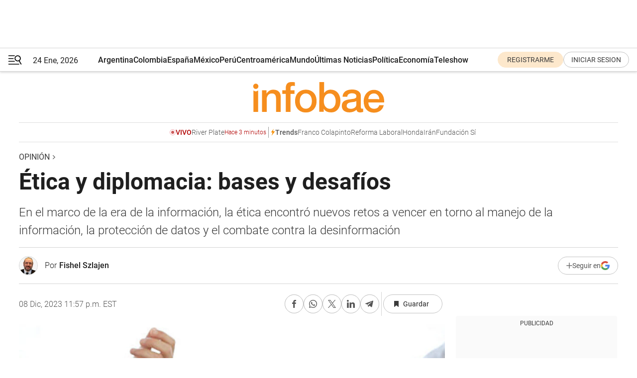

--- FILE ---
content_type: text/html; charset=utf-8
request_url: https://www.infobae.com/opinion/2023/12/09/etica-y-diplomacia-bases-y-desafios/
body_size: 51234
content:
<!DOCTYPE html><html lang="es" style="scroll-behavior:smooth"><head><meta charSet="UTF-8"/><meta name="MobileOptimized" content="width"/><meta name="HandheldFriendly" content="true"/><meta name="apple-mobile-web-app-capable" content="yes"/><meta name="apple-mobile-web-app-status-bar-style" content="blank-translucent"/><title>Ética y diplomacia: bases y desafíos - Infobae</title><meta name="title" content="Ética y diplomacia: bases y desafíos - Infobae"/><meta name="description" content="En el marco de la era de la información, la ética encontró nuevos retos a vencer en torno al manejo de la información, la protección de datos y el combate contra la desinformación"/><meta http-equiv="X-UA-Compatible" content="IE=edge,chrome=1"/><link rel="preload" as="font" type="font/woff2" crossorigin="" fetchpriority="high" href="https://www.infobae.com/assets/fonts/roboto-v30-latin-regular.woff2"/><link rel="preload" as="font" type="font/woff2" crossorigin="" fetchpriority="high" href="https://www.infobae.com/assets/fonts/roboto-v30-latin-300.woff2"/><link rel="preload" as="font" type="font/woff2" crossorigin="" fetchpriority="high" href="https://www.infobae.com/assets/fonts/roboto-v30-latin-500.woff2"/><link rel="preload" as="font" type="font/woff2" crossorigin="" fetchpriority="high" href="https://www.infobae.com/assets/fonts/roboto-v30-latin-700.woff2"/><link rel="preload" as="font" type="font/woff2" crossorigin="" fetchpriority="high" href="https://www.infobae.com/assets/fonts/roboto-v30-latin-italic.woff2"/><link rel="preload" as="font" type="font/woff2" crossorigin="" fetchpriority="high" href="https://www.infobae.com/assets/fonts/roboto-v30-latin-300italic.woff2"/><link rel="preload" as="font" type="font/woff2" crossorigin="" fetchpriority="high" href="https://www.infobae.com/assets/fonts/roboto-v30-latin-500italic.woff2"/><link rel="preload" as="font" type="font/woff2" crossorigin="" fetchpriority="high" href="https://www.infobae.com/assets/fonts/roboto-v30-latin-700italic.woff2"/><link rel="preload" href="/pf/resources/dist/infobae/css/main.css?d=3775" as="style"/><link rel="stylesheet" href="/pf/resources/dist/infobae/css/main.css?d=3775" media="screen, print"/><link rel="manifest" crossorigin="use-credentials" href="/pf/resources/manifest.json?d=3775"/><script type="application/javascript" id="polyfill-script">if(!Array.prototype.includes||!(window.Object && window.Object.assign)||!window.Promise||!window.Symbol||!window.fetch){document.write('<script type="application/javascript" src="/pf/dist/engine/polyfill.js?d=3775&mxId=00000000" defer=""><\/script>')}</script><script id="fusion-engine-react-script" type="application/javascript" src="/pf/dist/engine/react.js?d=3775&amp;mxId=00000000" defer=""></script><script id="fusion-engine-combinations-script" type="application/javascript" src="/pf/dist/components/combinations/default.js?d=3775&amp;mxId=00000000" defer=""></script><link rel="preconnect" href="https://sb.scorecardresearch.com/"/><link rel="preconnect" href="https://www.google-analytics.com/"/><link rel="preconnect" href="https://s.go-mpulse.net/"/><link rel="preconnect" href="https://fundingchoicesmessages.google.com/"/><link rel="preconnect" href="https://stats.g.doubleclick.net/"/><link rel="preconnect" href="https://www.googletagservices.com/"/><link id="fusion-template-styles" rel="stylesheet" type="text/css"/><link rel="preload" as="image" href="https://www.infobae.com/assets/images/logos/logo_infobae_naranja.svg"/><script src="/pf/resources/dist/infobae/js/main.js?d=3775" defer=""></script><script src="https://d1bl11pgu3tw3h.cloudfront.net/vendor/comscore/5.2.0/streamsense.min.js?org=infobae" defer=""></script><script src="https://sb.scorecardresearch.com/beacon.js" defer=""></script><script defer="">var _comscore = _comscore || []; _comscore.push({ c1: "2", c2: "8030908", options: { enableFirstPartyCookie: true, bypassUserConsentRequirementFor1PCookie: true } }); (function () { var s = document.createElement("script"), el = document.getElementsByTagName("script")[0]; s.async = true; s.src = "https://sb.scorecardresearch.com/cs/8030908/beacon.js"; el.parentNode.insertBefore(s, el); })();</script><script defer="">try{(function(i,s,o,g,r,a,m){i["GoogleAnalyticsObject"]=r;i[r]=i[r]||function(){(i[r].q=i[r].q||[]).push(arguments)},i[r].l=1*new Date;a=s.createElement(o),m=s.getElementsByTagName(o)[0];a.async=0;a.src=g;m.parentNode.insertBefore(a,m)})(window,document,"script","https://www.google-analytics.com/analytics.js","ga");ga("create","UA-759511-1","auto");ga("send","pageview");}catch(error){console.log("Error al inicializar gaScript:",error);}</script><script src="https://www.googletagmanager.com/gtag/js?id=G-Q2J791G3GV" async=""></script><script defer="">try{window.dataLayer = window.dataLayer || [];function gtag(){dataLayer.push(arguments);}gtag('js', new Date());gtag('config', 'G-Q2J791G3GV');}catch(error){console.log("Error al inicializar gaScript4:",error);}</script><script id="ebx" src="//applets.ebxcdn.com/ebx.js" async=""></script><script async="" src="https://functions.adnami.io/api/macro/adsm.macro.infobae.com.js"></script><script src="https://accounts.google.com/gsi/client" async="" defer=""></script><script>
  !function(e,o,n,i){if(!e){e=e||{},window.permutive=e,e.q=[];var t=function(){return([1e7]+-1e3+-4e3+-8e3+-1e11).replace(/[018]/g,function(e){return(e^(window.crypto||window.msCrypto).getRandomValues(new Uint8Array(1))[0]&15>>e/4).toString(16)})};e.config=i||{},e.config.apiKey=o,e.config.workspaceId=n,e.config.environment=e.config.environment||"production",(window.crypto||window.msCrypto)&&(e.config.viewId=t());for(var g=["addon","identify","track","trigger","query","segment","segments","ready","on","once","user","consent"],r=0;r<g.length;r++){var w=g[r];e[w]=function(o){return function(){var n=Array.prototype.slice.call(arguments,0);e.q.push({functionName:o,arguments:n})}}(w)}}}(window.permutive,"0cd2c32e-1a14-4e1f-96f0-a022c497b9cb","aa463839-b614-4c77-b5e9-6cdf10e1960c",{"consentRequired": true});
    window.googletag=window.googletag||{},window.googletag.cmd=window.googletag.cmd||[],window.googletag.cmd.push(function(){if(0===window.googletag.pubads().getTargeting("permutive").length){var e=window.localStorage.getItem("_pdfps");window.googletag.pubads().setTargeting("permutive",e?JSON.parse(e):[]);var o=window.localStorage.getItem("permutive-id");o&&(window.googletag.pubads().setTargeting("puid",o),window.googletag.pubads().setTargeting("ptime",Date.now().toString())),window.permutive.config.viewId&&window.googletag.pubads().setTargeting("prmtvvid",window.permutive.config.viewId),window.permutive.config.workspaceId&&window.googletag.pubads().setTargeting("prmtvwid",window.permutive.config.workspaceId)}});
    </script><script async="" src="https://a564e303-c351-48a1-b5d1-38585e343734.edge.permutive.app/aa463839-b614-4c77-b5e9-6cdf10e1960c-web.js"></script><script defer="">try{function classThemeChange(){const e=window.localStorage.getItem("theme"),a=document.querySelector("html");a.classList.contains("dark")||"dark"!==e||a.classList.add("dark"),a.classList.contains("dark")&&""===e&&a.classList.remove("dark")}window.addEventListener("themeChange",classThemeChange),classThemeChange();}catch(error){console.log("Error al inicializar themeJS:", error);}</script><script>try{(function(w,d,s,l,i){w[l]=w[l]||[];w[l].push({'gtm.start': new Date().getTime(),event:'gtm.js'});var f=d.getElementsByTagName(s)[0], j=d.createElement(s),dl=l!='dataLayer'?'&l='+l:'';j.async=true;j.src= 'https://www.googletagmanager.com/gtm.js?id='+i+dl;f.parentNode.insertBefore(j,f); })(window,document,'script','dataLayer','GTM-KTGQDC9');}catch(error){console.log("Error al inicializar gtmScript:",error);}</script><script>
  "undefined"!=typeof window&&(window.googlefc=window.googlefc||{},window.googlefc.callbackQueue=window.googlefc.callbackQueue||[],window.googlefc.callbackQueue.push({CONSENT_DATA_READY(){__tcfapi("addEventListener",2.2,(e,o)=>{if(o){console.log("Success getting consent data");let t=JSON.parse(localStorage.getItem("permutive-consent"));if(e?.gdprApplies){if(console.log("Country applies GDPR"),e?.eventStatus==="useractioncomplete"){console.log("First time modal");let n=e.purpose.consents["1"];n?(console.log("Consent accepted"),window.permutive.consent({opt_in:!0,token:"123"})):(console.log("Consent refused"),window.permutive.consent({opt_in:!1}))}else console.log("Consent already granted, skipping.")}else t?.opt_in?console.log("Consent already accepted for non-GDPR country, skipping."):(console.log("No previous consent found; automatically accepting consent."),window.permutive.consent({opt_in:!0,token:"123"}))}else console.error("Error getting consent data")})}}));
  </script><script defer="">try{!function(f,b,e,v,n,t,s) {if(f.fbq)return;n=f.fbq=function(){n.callMethod? n.callMethod.apply(n,arguments):n.queue.push(arguments)}; if(!f._fbq)f._fbq=n;n.push=n;n.loaded=!0;n.version='2.0'; n.queue=[];t=b.createElement(e);t.async=!0; t.src=v;s=b.getElementsByTagName(e)[0]; s.parentNode.insertBefore(t,s)}(window, document,'script', 'https://connect.facebook.net/en_US/fbevents.js'); fbq('init', '336383993555320'); fbq('track', 'PageView'); fbq('track', 'ViewContent');}catch(error){console.log("Error al inicializar facebookPixelRawCodeScript:",error);}</script><script src="https://cdn.onesignal.com/sdks/web/v16/OneSignalSDK.page.js" defer=""></script><script>const getCountry=(timeZone)=>{switch(timeZone){case 'America/Argentina/Buenos_Aires':case 'America/Argentina/Catamarca':case 'America/Argentina/ComodRivadavia':case 'America/Argentina/Cordoba':case 'America/Argentina/Jujuy':case 'America/Argentina/La_Rioja':case 'America/Argentina/Mendoza':case 'America/Argentina/Rio_Gallegos':case 'America/Argentina/Salta':case 'America/Argentina/San_Juan':case 'America/Argentina/San_Luis':case 'America/Argentina/Tucuman':case 'America/Argentina/Ushuaia':case 'America/Buenos_Aires':case 'America/Catamarca':case 'America/Cordoba':case 'America/Jujuy':case 'America/Mendoza':case 'America/Rosario':return'Argentina';case 'America/Bahia_Banderas':case 'America/Cancun':case 'America/Chihuahua':case 'America/Ciudad_Juarez':case 'America/Ensenada':case 'America/Hermosillo':case 'America/Matamoros':case 'America/Mazatlan':case 'America/Merida':case 'America/Mexico_City':case 'America/Monterrey':case 'America/Ojinaga':case 'America/Santa_Isabel':case 'America/Tijuana':case 'Mexico/BajaNorte':case 'Mexico/BajaSur':case 'Mexico/General':return'México';case 'Africa/Ceuta':case 'Atlantic/Canary':case 'Europe/Madrid':return'España';case 'America/Lima':return'Perú';case 'America/Bogota':return'Colombia';default:return'Otros'}};const country=getCountry(Intl.DateTimeFormat().resolvedOptions().timeZone);const getActionMessage=()=>{if(country==='Argentina'){return'Suscribite a nuestras notificaciones para recibir las últimas noticias de Argentina.'}
          if(country==='Otros'){return'Suscríbete a nuestras notificaciones para recibir las últimas noticias de todos los países.'}
          return'Suscríbete a nuestras notificaciones para recibir las últimas noticias de '+country+'.'};window.OneSignalDeferred=window.OneSignalDeferred||[];window.OneSignalDeferred.push(async(OneSignal)=>{await OneSignal.init({appId:'bef19c97-ed8d-479f-a038-e9d3da77d4c9',safari_web_id:'web.onesignal.auto.364542e4-0165-4e49-b6eb-0136f3f4eaa9',notifyButton:{enable:!1},allowLocalhostAsSecureOrigin:!0,serviceWorkerParam:{scope:'/'},serviceWorkerPath:'OneSignalSDKWorker.js',promptOptions:{slidedown:{prompts:[{type:'push',autoPrompt:!0,text:{actionMessage:getActionMessage(),acceptButton:'Suscribirse',cancelButton:'Después'},},],},},welcomeNotification:{title:'¡Bienvenido!',message:'Gracias por suscribirte a las notificaciones',url:'https://www.infobae.com/',},});OneSignal.User.addTag('region',country)})</script><link rel="dns-prefetch" href="https://sb.scorecardresearch.com/"/><link rel="dns-prefetch" href="https://www.google-analytics.com/"/><link rel="dns-prefetch" href="https://s.go-mpulse.net/"/><link rel="dns-prefetch" href="https://fundingchoicesmessages.google.com/"/><link rel="dns-prefetch" href="https://stats.g.doubleclick.net/"/><link rel="dns-prefetch" href="https://www.googletagservices.com/"/><meta name="viewport" content="width=device-width, initial-scale=1.0, user-scalable=yes, minimum-scale=0.5, maximum-scale=2.0"/><meta name="google-site-verification" content="DqMfuNB2bg-Ou_FEVXxZuzmDpPJ1ZVmOQVvwfJACGmM"/><link rel="canonical" href="https://www.infobae.com/opinion/2023/12/09/etica-y-diplomacia-bases-y-desafios/"/><link rel="amphtml" href="https://www.infobae.com/opinion/2023/12/09/etica-y-diplomacia-bases-y-desafios/?outputType=amp-type"/><meta property="keywords" content="ética,diplomacia,principios,relaciones internacionales,últimas noticias"/><meta name="robots" content="index, follow"/><meta name="googlebot" content="index, follow"/><meta name="robots" content="max-image-preview:large"/><meta name="distribution" content="global"/><meta name="rating" content="general"/><meta name="language" content="es_ES"/><link rel="alternate" type="application/rss+xml" title="RSS de Opinión - Infobae" href="https://www.infobae.com/arc/outboundfeeds/rss/category/opinion/"/><meta name="news_keywords" content="ética,diplomacia,principios,relaciones internacionales,últimas noticias"/><meta property="article:section" content="Opinión"/><meta property="article:published_time" content="2023-12-09T04:57:58.546Z"/><meta property="article:author" content="https://www.infobae.com/autor/fishel-szlajen/"/><meta property="article:tag" content="ética"/><meta property="article:tag" content="diplomacia"/><meta property="article:tag" content="principios"/><meta property="article:tag" content="relaciones internacionales"/><meta property="article:tag" content="últimas noticias"/><meta property="article:opinion" content="true"/><meta name="twitter:card" content="summary_large_image"/><meta name="twitter:creator" content="@infobae"/><meta name="twitter:description" content="En el marco de la era de la información, la ética encontró nuevos retos a vencer en torno al manejo de la información, la protección de datos y el combate contra la desinformación"/><meta name="twitter:image" content="https://www.infobae.com/resizer/v2/APIOUPPZSBAHLKCBLARNW6E6R4.jpg?auth=3dac19c95e47edf1571dc987d97efc6657ff5136be140bc534d497e94c247773&amp;smart=true&amp;width=1024&amp;height=512&amp;quality=85"/><meta name="twitter:site" content="@infobae"/><meta name="twitter:title" content="Ética y diplomacia: bases y desafíos"/><meta property="twitter:domain" content="infobae.com"/><meta property="twitter:url" content="https://www.infobae.com/opinion/2023/12/09/etica-y-diplomacia-bases-y-desafios/"/><meta property="og:title" content="Ética y diplomacia: bases y desafíos"/><meta property="og:description" content="En el marco de la era de la información, la ética encontró nuevos retos a vencer en torno al manejo de la información, la protección de datos y el combate contra la desinformación"/><meta property="og:url" content="https://www.infobae.com/opinion/2023/12/09/etica-y-diplomacia-bases-y-desafios/"/><meta property="og:type" content="article"/><meta property="og:site_name" content="infobae"/><meta property="og:locale" content="es_LA"/><meta property="og:image" itemProp="image" content="https://www.infobae.com/resizer/v2/APIOUPPZSBAHLKCBLARNW6E6R4.jpg?auth=3dac19c95e47edf1571dc987d97efc6657ff5136be140bc534d497e94c247773&amp;smart=true&amp;width=1200&amp;height=630&amp;quality=85"/><meta property="og:image:width" content="1200"/><meta property="og:image:height" content="630"/><meta property="fb:app_id" content="907935373302455"/><meta property="fb:pages" content="34839376970"/><meta property="fb:pages" content="436205896728888"/><meta property="fb:pages" content="142361755806396"/><meta name="isDFP" content="true"/><meta name="dfpPageType" content="nota"/><meta name="dfp_path" content="infobae/opinion"/><meta property="article:publisher" content="https://www.facebook.com/infobae"/><script type="application/ld+json">{"@context":"https://schema.org","@type":"NewsMediaOrganization","name":"Infobae","description":"El sitio de noticias en español más leído en el mundo. Con redacciones en Ciudad de México, Madrid, Bogotá, Lima y Buenos Aires; y corresponsales en las principales ciudades del mundo.","email":"contacto@infobae.com","url":"https://www.infobae.com","sameAs":["https://www.facebook.com/Infobae/","https://www.youtube.com/@Infobae","https://x.com/infobae","https://es.wikipedia.org/wiki/Infobae","https://whatsapp.com/channel/0029Va9TEIjLdQefbAqn7T1g"],"logo":{"@type":"ImageObject","url":"https://www.infobae.com/resizer/v2/NCYGYV4JW5CQHKEULJMKQU6MZU.png?auth=31eb621d6ad5fda030d6c893a4efe3120a76cc8178216c9c9a07fd3dd89a360f&width=255&height=60&quality=90","height":60,"width":255}}</script><script type="application/ld+json">{"@context":"https://schema.org","@type":"BreadcrumbList","itemListElement":[{"@type":"ListItem","position":1,"item":{"@id":"https://infobae.com","name":"Infobae"}},{"@type":"ListItem","position":2,"item":{"@id":"https://infobae.com/opinion","name":"Opinión"}}]}</script><script type="application/ld+json">{"@context":"https://schema.org","@type":"NewsArticle","headline":"Ética y diplomacia: bases y desafíos","description":"En el marco de la era de la información, la ética encontró nuevos retos a vencer en torno al manejo de la información, la protección de datos y el combate contra la desinformación","articleBody":"La diplomacia, como arte y herramienta fundamental de la negociación y gestión en las relaciones internacionales, para resolver conflictos, fomentar la cooperación y promover el mutuo entendimiento entre Estados, está intrínsecamente vinculada a principios éticos que no sólo delinean su práctica y el proceso de toma de decisiones, sino que determinan su efectividad y credibilidad. Sin embargo, su práctica frecuentemente enfrenta conflictos e incluso dilemas éticos tanto en las relaciones entre naciones como en la resolución de conflictos globales. Esencialmente la ética diplomática busca el bien común, la estabilidad internacional y la preservación de la paz mundial. Como señalan Hedley Bull y Harold Nicolson, la ética en la diplomacia y, por sobre todo en quienes actúan como mediadores imparciales, debe promover un orden mundial basado en la justicia y el respeto a los derechos humanos, manifestándose en la persecución de soluciones equitativas, pacíficas y sostenibles a los conflictos internacionales, priorizando el diálogo sobre la confrontación. Este enfoque ético según Charles Beitz, busca la promoción de valores universales, como la justicia, la libertad y el respeto a los derechos humanos, pilares fundamentales en las relaciones entre Estados. En la práctica, la transparencia y la honestidad también son elementos centrales en la ética diplomática. Tal como demuestra Brian Hocking y Kishore Mahbubani, la confianza entre Estados se construye a partir de la credibilidad, fiabilidad y cumplimiento en las negociaciones y acuerdos. Esta credibilidad es el activo más importante en la diplomacia y la falta de transparencia o engaños la socavan gravemente obstaculizando la consecución de acuerdos beneficiosos para todas las partes, siendo luego muy difícil recuperar la confianza para cualquier proceso de negociación y cooperación internacional. Sumado a todo ello, la ética diplomática enfrenta desafíos emergentes en la era digital y globalizada. La vertiginosa difusión de información, verdadera o no, y la influencia de las redes sociales han transformado la manera en que se llevan a cabo este tipo de relaciones. Como afirma Jan Melissen, la diplomacia involucra hoy la protección de datos, la lucha contra la desinformación y el manejo ético de la información en un entorno altamente interconectado; y todo lo que estuviera fuera de este estándar tendrá un impacto directo en la percepción pública del Estado y sus líderes a nivel internacional. Lo importante aquí es que todo lo hasta ahora mencionado se aplica, aun cuando la diplomacia enfrenta desafíos éticos complejos, tal como el equilibrio entre intereses nacionales y valores éticos universales. En ocasiones, los Estados priorizan sus intereses políticos o económicos sobre consideraciones éticas, pero cuidándose de no resultar en decisiones que socaven principios fundamentales. Al respecto, el recientemente fallecido Henry Kissinger afirmaba que los diplomáticos siempre se encuentran en la encrucijada entre servir a los intereses de su país y actuar de manera ética en el ámbito internacional. Actualmente, podría decirse que son cuatro los aspectos donde se encuentran estos conflictos éticos: 1) El respeto por los derechos humanos es fundamental en las relaciones internacionales, pero a menudo los diplomáticos se hallan en situaciones donde equilibrar intereses nacionales con la defensa de los derechos humanos representa todo un desafío. Por ejemplo, en las relaciones diplomáticas y comerciales con regímenes autoritarios o violadores de los derechos humanos. Aquí se plantea el grave riesgo de una aceptación tácita de violaciones a los derechos humanos en pos del interés nacional e incluso algunas veces pretendiendo justificarlas en favor de cierta estabilidad geopolítica. 2) La diplomacia opera en entornos de confidencialidad para fomentar conversaciones abiertas y sinceras entre países. Sin embargo, esto puede rivalizar con el principio de transparencia, especialmente, cuando las decisiones podrían afectar a múltiples naciones o a la comunidad internacional. Por ejemplo, en cuestiones ambientales o de salud, tensión que Thomas M. Franck denomina zona ética gris, donde la confidencialidad sirve a los intereses estratégicos, pero choca con el imperativo de transparencia para asegurar la rendición de cuentas y la legitimidad. Las intervenciones militares humanitarias para proteger la población civil en naciones que violan masivamente los derechos humanos, pero sin desafiar la soberanía nacional del país afectado es otro ejemplo donde la ética diplomática impone buscar soluciones que equilibren la autodeterminación nacional con la responsabilidad hacia el bien común global. 3) La imposición por parte de organismos internacionales de sanciones económicas a un país por su comportamiento inapropiado también plantea desafíos éticos. Aunque estas sanciones pueden presionar al gobierno, también pueden afectar severamente a la población civil, causando escasez de alimentos, medicinas y otros recursos esenciales. Aquí los diplomáticos deben sopesar los beneficios de presionar al gobierno con las consecuencias humanitarias para la población. 4) El uso de técnicas de espionaje, inteligencia y recolección de información plantea conflictos y e incluso dilemas éticos en la diplomacia. Si bien obtener información puede ser crucial para la seguridad nacional, el dilema surge cuando se violan las leyes internacionales o los derechos de privacidad de individuos o países en aquellos procesos. Ahora bien, existen una multiplicidad de modelos éticos en la diplomacia internacional que reflejan diversas visiones sobre cómo deben llevarse a cabo las relaciones entre Estados. Estos modelos éticos abarcan desde el más pragmático realismo hasta el idealismo principista. El primero, quizás predominante, en línea con las ideas de Maquiavelo y como afirma Hans Morgenthau, sitúa la estabilidad, la seguridad y los intereses nacionales como prioridades en la toma de decisiones diplomáticas, enfatizando que el fin justifica los medios y que los líderes deben tomar decisiones basadas en razón de sus Estados, incluso, si implicara acciones percibidas como o contrarias a los principios éticos convencionales. En contraste, el idealismo basado en Immanuel Kant aboga por un enfoque de la diplomacia regida por principios éticos universales. Los Estados deben regirse por un conjunto de principios como el respeto por la autonomía de otros Estados y la promoción de la paz perpetua a través de la cooperación y la formación de repúblicas federativas; y donde la moralidad no debe ser sacrificada en aras de intereses pragmáticos, sino que debe ser la base sobre la cual se construyen las relaciones internacionales. Existe además un modelo ético constructivista focalizado en la arquitectura relativa de normas y valores compartidos entre Estados a través de interacciones y diálogos continuos. Los constructivistas, en palabras de Alexander Wendt, argumentan que las normas y valores éticos no son estáticos, sino que se construyen y modifican a lo largo del tiempo a través de la interacción social y la diplomacia pública. Este enfoque destaca la importancia de las normas y valores como productos relativos e inter-pares en la conformación de la ética diplomática. Con esto en mente, en la compleja práctica diplomática contemporánea se observa una combinación de elementos de los tres modelos, exigiendo la realidad política un equilibrio entre decisiones pragmáticas y la adhesión a principios éticos universales en las interacciones internacionales o al menos a tratados o convenciones, aunque relativos y cambiantes. Si bien estas son las aguas turbulentas por las cuales la ética diplomática navega, la nueva administración tendrá en principio el básico y enorme trabajo de reconstruir la diezmada credibilidad, demostrando fiabilidad, respeto y cumplimiento en las negociaciones y acuerdos internacionales, más el compromiso con las democracias liberales y los derechos humanos. Este es el punto de partida para recuperar la confianza y lograr posicionar internacionalmente a la Argentina, incrementar nuevos mercados y promover relaciones y agendas culturales y políticas.","url":"https://www.infobae.com/opinion/2023/12/09/etica-y-diplomacia-bases-y-desafios/","dateCreated":"2023-12-09T03:19:44Z","dateModified":"2023-12-09T04:57:59Z","datePublished":"2023-12-09T04:57:58Z","mainEntityOfPage":{"@type":"WebPage","@id":"https://www.infobae.com/opinion/2023/12/09/etica-y-diplomacia-bases-y-desafios/"},"articleSection":"Opinión","creator":{"@type":"Person","name":"Fishel Szlajen","url":"https://www.infobae.com/autor/fishel-szlajen/"},"keywords":"ética,diplomacia,principios,relaciones internacionales,últimas noticias","isAccessibleForFree":true,"copyrightYear":2023,"copyrightHolder":{"@type":"Organization","name":"Infobae","url":"https://www.infobae.com"},"inLanguage":"es-AR","contentLocation":{"@type":"Place","name":"Argentina"},"publisher":{"@type":"Organization","name":"infobae","logo":{"@type":"ImageObject","url":"https://www.infobae.com/resizer/v2/NCYGYV4JW5CQHKEULJMKQU6MZU.png?auth=31eb621d6ad5fda030d6c893a4efe3120a76cc8178216c9c9a07fd3dd89a360f&width=255&height=60&quality=90","height":60,"width":255}},"author":{"@type":"Person","name":"Fishel Szlajen","url":"https://www.infobae.com/autor/fishel-szlajen/"},"image":[{"@type":"ImageObject","url":"https://www.infobae.com/resizer/v2/APIOUPPZSBAHLKCBLARNW6E6R4.jpg?auth=3dac19c95e47edf1571dc987d97efc6657ff5136be140bc534d497e94c247773&smart=true&width=1200&height=675&quality=85","width":1200,"height":675},{"@type":"ImageObject","url":"https://www.infobae.com/resizer/v2/APIOUPPZSBAHLKCBLARNW6E6R4.jpg?auth=3dac19c95e47edf1571dc987d97efc6657ff5136be140bc534d497e94c247773&smart=true&width=1200&height=900&quality=85","width":1200,"height":900},{"@type":"ImageObject","url":"https://www.infobae.com/resizer/v2/APIOUPPZSBAHLKCBLARNW6E6R4.jpg?auth=3dac19c95e47edf1571dc987d97efc6657ff5136be140bc534d497e94c247773&smart=true&width=1200&height=1200&quality=85","width":1200,"height":1200}]}</script><link rel="shortcut icon" type="image/x-icon" href="/pf/resources/favicon/favicon-32x32.png?d=3775"/><link rel="icon" sizes="16x16" type="image/png" href="/pf/resources/favicon/favicon-16x16.png?d=3775"/><link rel="icon" type="image/png" sizes="32x32" href="/pf/resources/favicon/favicon-32x32.png?d=3775"/><link rel="apple-touch-icon" href="/pf/resources/favicon/apple-touch-icon.png?d=3775"/><link rel="apple-touch-icon-precomposed" href="/pf/resources/favicon/apple-touch-icon-precomposed.png?d=3775"/><link rel="apple-touch-icon-120x120" href="/pf/resources/favicon/apple-touch-icon-120x120.png?d=3775"/><link rel="apple-touch-icon-120x120-precomposed" href="/pf/resources/favicon/apple-touch-icon-120x120-precomposed.png?d=3775"/><link rel="apple-touch-icon-152x152" href="/pf/resources/favicon/apple-touch-icon-152x152.png?d=3775"/><link rel="apple-touch-icon-152x152-precomposed" href="/pf/resources/favicon/apple-touch-icon-152x152-precomposed.png?d=3775"/><link rel="shortcut icon" sizes="192x192" href="/pf/resources/favicon/android-chrome-192x192.png?d=3775"/><link rel="shortcut icon" sizes="512x512" href="/pf/resources/favicon/android-chrome-512x512.png?d=3775"/><script async="" src="https://www.google.com/adsense/search/ads.js"></script><script>
        (function(g,o){
          g[o] = g[o] || function () {
            (g[o]['q'] = g[o]['q'] || []).push(arguments)
          }, g[o]['t'] = 1 * new Date
        })(window,'_googCsa');
      </script>
<script>(window.BOOMR_mq=window.BOOMR_mq||[]).push(["addVar",{"rua.upush":"false","rua.cpush":"true","rua.upre":"false","rua.cpre":"true","rua.uprl":"false","rua.cprl":"false","rua.cprf":"false","rua.trans":"SJ-91848a68-8170-4812-b1ce-7b0119a37189","rua.cook":"false","rua.ims":"false","rua.ufprl":"false","rua.cfprl":"true","rua.isuxp":"false","rua.texp":"norulematch","rua.ceh":"false","rua.ueh":"false","rua.ieh.st":"0"}]);</script>
                              <script>!function(e){var n="https://s.go-mpulse.net/boomerang/";if("False"=="True")e.BOOMR_config=e.BOOMR_config||{},e.BOOMR_config.PageParams=e.BOOMR_config.PageParams||{},e.BOOMR_config.PageParams.pci=!0,n="https://s2.go-mpulse.net/boomerang/";if(window.BOOMR_API_key="C7HNE-7B57D-WM7L2-K2VFG-FX3EW",function(){function e(){if(!o){var e=document.createElement("script");e.id="boomr-scr-as",e.src=window.BOOMR.url,e.async=!0,i.parentNode.appendChild(e),o=!0}}function t(e){o=!0;var n,t,a,r,d=document,O=window;if(window.BOOMR.snippetMethod=e?"if":"i",t=function(e,n){var t=d.createElement("script");t.id=n||"boomr-if-as",t.src=window.BOOMR.url,BOOMR_lstart=(new Date).getTime(),e=e||d.body,e.appendChild(t)},!window.addEventListener&&window.attachEvent&&navigator.userAgent.match(/MSIE [67]\./))return window.BOOMR.snippetMethod="s",void t(i.parentNode,"boomr-async");a=document.createElement("IFRAME"),a.src="about:blank",a.title="",a.role="presentation",a.loading="eager",r=(a.frameElement||a).style,r.width=0,r.height=0,r.border=0,r.display="none",i.parentNode.appendChild(a);try{O=a.contentWindow,d=O.document.open()}catch(_){n=document.domain,a.src="javascript:var d=document.open();d.domain='"+n+"';void(0);",O=a.contentWindow,d=O.document.open()}if(n)d._boomrl=function(){this.domain=n,t()},d.write("<bo"+"dy onload='document._boomrl();'>");else if(O._boomrl=function(){t()},O.addEventListener)O.addEventListener("load",O._boomrl,!1);else if(O.attachEvent)O.attachEvent("onload",O._boomrl);d.close()}function a(e){window.BOOMR_onload=e&&e.timeStamp||(new Date).getTime()}if(!window.BOOMR||!window.BOOMR.version&&!window.BOOMR.snippetExecuted){window.BOOMR=window.BOOMR||{},window.BOOMR.snippetStart=(new Date).getTime(),window.BOOMR.snippetExecuted=!0,window.BOOMR.snippetVersion=12,window.BOOMR.url=n+"C7HNE-7B57D-WM7L2-K2VFG-FX3EW";var i=document.currentScript||document.getElementsByTagName("script")[0],o=!1,r=document.createElement("link");if(r.relList&&"function"==typeof r.relList.supports&&r.relList.supports("preload")&&"as"in r)window.BOOMR.snippetMethod="p",r.href=window.BOOMR.url,r.rel="preload",r.as="script",r.addEventListener("load",e),r.addEventListener("error",function(){t(!0)}),setTimeout(function(){if(!o)t(!0)},3e3),BOOMR_lstart=(new Date).getTime(),i.parentNode.appendChild(r);else t(!1);if(window.addEventListener)window.addEventListener("load",a,!1);else if(window.attachEvent)window.attachEvent("onload",a)}}(),"".length>0)if(e&&"performance"in e&&e.performance&&"function"==typeof e.performance.setResourceTimingBufferSize)e.performance.setResourceTimingBufferSize();!function(){if(BOOMR=e.BOOMR||{},BOOMR.plugins=BOOMR.plugins||{},!BOOMR.plugins.AK){var n="true"=="true"?1:0,t="",a="aoibyiyxzcojq2lu3bcq-f-c96a00ff5-clientnsv4-s.akamaihd.net",i="false"=="true"?2:1,o={"ak.v":"39","ak.cp":"619111","ak.ai":parseInt("650669",10),"ak.ol":"0","ak.cr":9,"ak.ipv":4,"ak.proto":"h2","ak.rid":"960dc395","ak.r":44268,"ak.a2":n,"ak.m":"dscr","ak.n":"ff","ak.bpcip":"3.144.28.0","ak.cport":40204,"ak.gh":"23.192.164.150","ak.quicv":"","ak.tlsv":"tls1.3","ak.0rtt":"","ak.0rtt.ed":"","ak.csrc":"-","ak.acc":"","ak.t":"1769265221","ak.ak":"hOBiQwZUYzCg5VSAfCLimQ==4uL868FjFhG6wuvwdGuUVFgwZwAyBd2vu5o7kywv24um3lCJANjjyNE1SwN5S4LGcH5XZBgYFVjeq1aQUMgPVT+334GWd3VShblkiq4dqXDW4EiSLMenilbmkD96kemXZlXLqwI0G7ghz0lycpj9rrRRfk9RAHKsHGG/M72kmGOEcDxd0awAiHuQ0NnHGMyig6F0ursfR9VH+z4T0i77llR+NlzmfL8Vz0xJ+XWUZ4hTaB6fuAUW/juBnTgAuBWnhRQvkkaBTweTgDRb7RMVI1JZ0s8MHSb5Gj+X/Snwv0x9CjfpkiDhT73kcxptoIaIAbrVUnfW5z88WgfC6df3IYkck4z6OXcKOzM2I4ohb9wVm3tsdC7wKvKXXgBl9S0iZ/J1dliqyOtJ+Y0uo3g4nGgLNhecgwmj1x85ZVhOayw=","ak.pv":"136","ak.dpoabenc":"","ak.tf":i};if(""!==t)o["ak.ruds"]=t;var r={i:!1,av:function(n){var t="http.initiator";if(n&&(!n[t]||"spa_hard"===n[t]))o["ak.feo"]=void 0!==e.aFeoApplied?1:0,BOOMR.addVar(o)},rv:function(){var e=["ak.bpcip","ak.cport","ak.cr","ak.csrc","ak.gh","ak.ipv","ak.m","ak.n","ak.ol","ak.proto","ak.quicv","ak.tlsv","ak.0rtt","ak.0rtt.ed","ak.r","ak.acc","ak.t","ak.tf"];BOOMR.removeVar(e)}};BOOMR.plugins.AK={akVars:o,akDNSPreFetchDomain:a,init:function(){if(!r.i){var e=BOOMR.subscribe;e("before_beacon",r.av,null,null),e("onbeacon",r.rv,null,null),r.i=!0}return this},is_complete:function(){return!0}}}}()}(window);</script></head><body class="nd-body"><noscript><img src="https://sb.scorecardresearch.com/p?c1=2&amp;c2=8030908&amp;cv=4.4.0&amp;cj=1"/></noscript><noscript><iframe src="https://www.googletagmanager.com/ns.html?id=GTM-KTGQDC9" height="0" width="0" style="display:none;visibility:hidden"></iframe></noscript><noscript><img height="1" width="1" style="display:none" src="https://www.facebook.com/tr?id=336383993555320&ev=PageView&noscript=1"/></noscript><div id="fusion-app" class="fusion-app | infobae grid"><div class="article-right-rail-centered "><div class="article-right-rail-centered-layout "><nav><div class="interstitial_800x600 ad-wrapper"><div id="infobae_opinion_nota_interstitial_800x600" class="ad-interstitial-bg hide"></div><div class="dfpAd ad-interstitial"><button id="infobae_opinion_nota_interstitial_800x600_close" aria-label="infobae_opinion_nota_interstitial_800x600" class="close_ad hide"><i class="close"></i></button><div id="infobae/opinion/nota/interstitial_800x600" class="infobae/opinion/nota/interstitial_800x600 arcad"></div></div></div><div style="position:relative"><div class="masthead-navbar " id="mastheadnavbar"><div class="site-header" id="siteheader"><div class="sticky-navbar-ad-container"><div class="top_banner_970x80 ad-wrapper"><div class="dfpAd ad-top-banner"><div id="infobae/opinion/nota/top_banner_970x80" class="infobae/opinion/nota/top_banner_970x80 arcad"></div></div></div></div><div class="sectionnav-container"><span aria-label="Menu" class="hamburger hamburger-wrapper close" role="button" tabindex="-1"><svg viewBox="0 0 28 20" id="hamburger-icon" xmlns="http://www.w3.org/2000/svg" class="hamburger-icon" data-name="hamburger-icon" fill=""><path d="M27.8061 18.2936L23.9009 11.7199C26.6545 9.62581 27.2345 5.75713 25.1799 2.96266C23.0598 0.111715 18.9446 -0.552677 15.9985 1.50445C14.5751 2.49996 13.6279 3.97419 13.3517 5.66252C13.0628 7.34757 13.4737 9.04405 14.498 10.4274C16.2587 12.8169 19.499 13.7133 22.2858 12.6261L26.1944 19.1875C26.3514 19.4517 26.5513 19.6089 26.7784 19.668C26.9927 19.7238 27.2342 19.6816 27.4707 19.5593C28.2062 19.1465 28.0218 18.6387 27.8221 18.2846L27.8061 18.2936ZM24.3917 7.88058C24.0673 9.0572 23.2806 10.0477 22.1932 10.6578C21.1218 11.259 19.8172 11.4316 18.6191 11.1196C16.1094 10.466 14.6138 7.94849 15.2862 5.50947C15.9587 3.07045 18.5492 1.61694 21.0589 2.27047C23.5686 2.92401 25.0642 5.44156 24.3917 7.88058Z" fill=""></path><path d="M0 1.129C0 0.675362 0.371315 0.307617 0.829355 0.307617H12.9866C13.4446 0.307617 13.8159 0.675362 13.8159 1.129C13.8159 1.58264 13.4446 1.95038 12.9866 1.95038H0.829355C0.371315 1.95038 0 1.58264 0 1.129ZM0 7.04295C0 6.58931 0.371315 6.22157 0.829355 6.22157H10.5951C11.0531 6.22157 11.4245 6.58931 11.4245 7.04295C11.4245 7.49659 11.0531 7.86433 10.5951 7.86433H0.829355C0.371315 7.86433 0 7.49659 0 7.04295ZM0 12.9569C0 12.5033 0.371315 12.1355 0.829355 12.1355H12.9866C13.4446 12.1355 13.8159 12.5033 13.8159 12.9569C13.8159 13.4105 13.4446 13.7783 12.9866 13.7783H0.829355C0.371315 13.7783 0 13.4105 0 12.9569ZM0 18.8709C0 18.4172 0.371315 18.0495 0.829355 18.0495H22.4792C22.9372 18.0495 23.3086 18.4172 23.3086 18.8709C23.3086 19.3245 22.9372 19.6922 22.4792 19.6922H0.829355C0.371315 19.6922 0 19.3245 0 18.8709Z" fill=""></path></svg></span><a aria-label="infobae" class="site-logo" href="https://www.infobae.com/"><span class="site-logo"><img alt="Infobae" class="logo-image" height="25px" src="https://www.infobae.com/assets/images/logos/logo_infobae_naranja.svg" width="105px" fetchpriority="high" loading="eager"/></span></a><p class="date-info">24 Ene, 2026</p><div class="login-register-container"></div></div></div><nav class="content side-menu" id="side-menu" style="top:undefinedpx;height:calc(100vh - undefinedpx)"><div class="side-menu-sticky-items"><div class="queryly_searchicon_img"><label for="queryly_toggle" id="queryly-label"><button>Buscar en todo el sitio<svg id="search-icon" data-name="search-icon" xmlns="http://www.w3.org/2000/svg" viewBox="0 0 30 30"><path d="M20.35,17.59a10.43,10.43,0,1,0-3.21,3l7.7,7.65a2.19,2.19,0,1,0, 3.17-3l-.08-.07Zm-8.53.72a6.74,6.74,0,1,1,6.74-6.75,6.74,6.74,0,0,1-6.74,6.75Zm0,0"></path></svg></button></label></div></div><div class="dropdown"><div id="dropdown-item-ctn0" class="dropdown-item-ctn"><a class="item non-bold" href="https://www.infobae.com/?noredirect" rel="noopener noreferrer">Argentina</a></div><div id="dropdown-body0" class="dropdown-body"></div></div><div class="dropdown"><div id="dropdown-item-ctn2" class="dropdown-item-ctn"><a class="item non-bold" href="https://www.infobae.com/colombia/" rel="noopener noreferrer">Colombia</a></div><div id="dropdown-body2" class="dropdown-body"></div></div><div class="dropdown"><div id="dropdown-item-ctn4" class="dropdown-item-ctn"><a class="item non-bold" href="https://www.infobae.com/espana/" rel="noopener noreferrer">España</a></div><div id="dropdown-body4" class="dropdown-body"></div></div><div class="dropdown"><div id="dropdown-item-ctn6" class="dropdown-item-ctn"><a class="item non-bold" href="https://www.infobae.com/mexico/" rel="noopener noreferrer">México</a></div><div id="dropdown-body6" class="dropdown-body"></div></div><div class="dropdown"><div id="dropdown-item-ctn8" class="dropdown-item-ctn"><a class="item non-bold" href="https://www.infobae.com/peru/" rel="noopener noreferrer">Perú</a></div><div id="dropdown-body8" class="dropdown-body"></div></div><div class="dropdown"><div id="dropdown-item-ctn10" class="dropdown-item-ctn"><a class="item non-bold" href="https://www.infobae.com/centroamerica/" rel="noopener noreferrer">Centroamérica</a></div><div id="dropdown-body10" class="dropdown-body"></div></div><div class="dropdown"><div id="dropdown-item-ctn12" class="dropdown-item-ctn"><a class="item" href="https://www.infobae.com/america/" rel="noopener noreferrer">Mundo</a><div aria-label="Menu Item" class="icon-dropdown" role="button" tabindex="-1"><svg id="down-icon0" width="12" height="12" viewBox="0 0 12 8" fill="none" xmlns="http://www.w3.org/2000/svg" class="icon-drop "><path d="M-9.87742e-07 1.167C-9.69427e-07 0.748023 0.335182 0.41284 0.754162 0.41284C0.969636 0.41284 1.17314 0.496636 1.31679 0.652256L5.98541 5.72789L10.654 0.652257C10.9294 0.341015 11.4082 0.293132 11.7314 0.568461C12.0546 0.84379 12.0905 1.32262 11.8152 1.64584C11.8032 1.65781 11.7913 1.68175 11.7793 1.69372L6.54804 7.36789C6.26074 7.67913 5.78191 7.6911 5.47067 7.41577C5.4587 7.4038 5.44673 7.39183 5.42278 7.36789L0.203504 1.68175C0.071824 1.5381 -9.96114e-07 1.35853 -9.87742e-07 1.167Z" fill="#9B9B9B"></path></svg></div></div><div id="dropdown-body12" class="dropdown-body"><a class="dropdown-item" href="https://www.infobae.com/venezuela/"><span class="dropdown-submenu">Venezuela</span></a><a class="dropdown-item" href="https://www.infobae.com/entretenimiento/"><span class="dropdown-submenu">Entretenimiento</span></a><a class="dropdown-item" href="https://www.infobae.com/economist/"><span class="dropdown-submenu">The economist</span></a><a class="dropdown-item" href="https://www.infobae.com/wapo/"><span class="dropdown-submenu">The Washington Post</span></a><a class="dropdown-item" href="https://www.infobae.com/america/realeza/"><span class="dropdown-submenu">Realeza</span></a><a class="dropdown-item" href="https://www.infobae.com/america/opinion/"><span class="dropdown-submenu">Opinión</span></a></div></div><div class="dropdown"><div id="dropdown-item-ctn14" class="dropdown-item-ctn"><a class="item non-bold" href="https://www.infobae.com/ultimas-noticias/" rel="noopener noreferrer">Últimas Noticias</a></div><div id="dropdown-body14" class="dropdown-body"></div></div><div class="dropdown"><div id="dropdown-item-ctn16" class="dropdown-item-ctn"><a class="item" href="https://www.infobae.com/politica/" rel="noopener noreferrer">Política</a><div aria-label="Menu Item" class="icon-dropdown" role="button" tabindex="-1"><svg id="down-icon0" width="12" height="12" viewBox="0 0 12 8" fill="none" xmlns="http://www.w3.org/2000/svg" class="icon-drop "><path d="M-9.87742e-07 1.167C-9.69427e-07 0.748023 0.335182 0.41284 0.754162 0.41284C0.969636 0.41284 1.17314 0.496636 1.31679 0.652256L5.98541 5.72789L10.654 0.652257C10.9294 0.341015 11.4082 0.293132 11.7314 0.568461C12.0546 0.84379 12.0905 1.32262 11.8152 1.64584C11.8032 1.65781 11.7913 1.68175 11.7793 1.69372L6.54804 7.36789C6.26074 7.67913 5.78191 7.6911 5.47067 7.41577C5.4587 7.4038 5.44673 7.39183 5.42278 7.36789L0.203504 1.68175C0.071824 1.5381 -9.96114e-07 1.35853 -9.87742e-07 1.167Z" fill="#9B9B9B"></path></svg></div></div><div id="dropdown-body16" class="dropdown-body"><a class="dropdown-item" href="https://www.infobae.com/leyes/"><span class="dropdown-submenu">Leyes</span></a></div></div><div class="dropdown"><div id="dropdown-item-ctn18" class="dropdown-item-ctn"><a class="item non-bold" href="https://www.infobae.com/economia/" rel="noopener noreferrer">Economía</a></div><div id="dropdown-body18" class="dropdown-body"></div></div><div class="dropdown"><div id="dropdown-item-ctn20" class="dropdown-item-ctn"><a class="item non-bold" href="https://www.infobae.com/teleshow/" rel="noopener noreferrer">Teleshow</a></div><div id="dropdown-body20" class="dropdown-body"></div></div><div class="dropdown"><div id="dropdown-item-ctn22" class="dropdown-item-ctn"><a class="item" href="https://www.infobae.com/deportes/" rel="noopener noreferrer">Deportes</a><div aria-label="Menu Item" class="icon-dropdown" role="button" tabindex="-1"><svg id="down-icon0" width="12" height="12" viewBox="0 0 12 8" fill="none" xmlns="http://www.w3.org/2000/svg" class="icon-drop "><path d="M-9.87742e-07 1.167C-9.69427e-07 0.748023 0.335182 0.41284 0.754162 0.41284C0.969636 0.41284 1.17314 0.496636 1.31679 0.652256L5.98541 5.72789L10.654 0.652257C10.9294 0.341015 11.4082 0.293132 11.7314 0.568461C12.0546 0.84379 12.0905 1.32262 11.8152 1.64584C11.8032 1.65781 11.7913 1.68175 11.7793 1.69372L6.54804 7.36789C6.26074 7.67913 5.78191 7.6911 5.47067 7.41577C5.4587 7.4038 5.44673 7.39183 5.42278 7.36789L0.203504 1.68175C0.071824 1.5381 -9.96114e-07 1.35853 -9.87742e-07 1.167Z" fill="#9B9B9B"></path></svg></div></div><div id="dropdown-body22" class="dropdown-body"><a class="dropdown-item" href="https://www.infobae.com/tenis-argentino/"><span class="dropdown-submenu">Tenis argentino</span></a></div></div><div class="dropdown"><div id="dropdown-item-ctn24" class="dropdown-item-ctn"><a class="item non-bold" href="https://www.infobae.com/sociedad/" rel="noopener noreferrer">Sociedad</a></div><div id="dropdown-body24" class="dropdown-body"></div></div><div class="dropdown"><div id="dropdown-item-ctn26" class="dropdown-item-ctn"><a class="item non-bold" href="https://www.infobae.com/sociedad/policiales/" rel="noopener noreferrer">Policiales</a></div><div id="dropdown-body26" class="dropdown-body"></div></div><div class="dropdown"><div id="dropdown-item-ctn28" class="dropdown-item-ctn"><a class="item non-bold" href="https://www.infobae.com/perros-y-gatos/" rel="noopener noreferrer">Perros y gatos</a></div><div id="dropdown-body28" class="dropdown-body"></div></div><div class="dropdown"><div id="dropdown-item-ctn30" class="dropdown-item-ctn"><a class="item non-bold" href="https://www.infobae.com/revista-chacra/" rel="noopener noreferrer">Chacra y Campo</a></div><div id="dropdown-body30" class="dropdown-body"></div></div><div class="dropdown"><div id="dropdown-item-ctn32" class="dropdown-item-ctn"><a class="item non-bold" href="https://www.infobae.com/movant/" rel="noopener noreferrer">Movant LogComex</a></div><div id="dropdown-body32" class="dropdown-body"></div></div><div class="dropdown"><div id="dropdown-item-ctn34" class="dropdown-item-ctn"><a class="item non-bold" href="https://www.infobae.com/turismo/" rel="noopener noreferrer">Turismo</a></div><div id="dropdown-body34" class="dropdown-body"></div></div><div class="dropdown"><div id="dropdown-item-ctn36" class="dropdown-item-ctn"><a class="item" href="https://www.infobae.com/tendencias/" rel="noopener noreferrer">Tendencias</a><div aria-label="Menu Item" class="icon-dropdown" role="button" tabindex="-1"><svg id="down-icon0" width="12" height="12" viewBox="0 0 12 8" fill="none" xmlns="http://www.w3.org/2000/svg" class="icon-drop "><path d="M-9.87742e-07 1.167C-9.69427e-07 0.748023 0.335182 0.41284 0.754162 0.41284C0.969636 0.41284 1.17314 0.496636 1.31679 0.652256L5.98541 5.72789L10.654 0.652257C10.9294 0.341015 11.4082 0.293132 11.7314 0.568461C12.0546 0.84379 12.0905 1.32262 11.8152 1.64584C11.8032 1.65781 11.7913 1.68175 11.7793 1.69372L6.54804 7.36789C6.26074 7.67913 5.78191 7.6911 5.47067 7.41577C5.4587 7.4038 5.44673 7.39183 5.42278 7.36789L0.203504 1.68175C0.071824 1.5381 -9.96114e-07 1.35853 -9.87742e-07 1.167Z" fill="#9B9B9B"></path></svg></div></div><div id="dropdown-body36" class="dropdown-body"><a class="dropdown-item" href="https://www.infobae.com/tendencias/estar-mejor/"><span class="dropdown-submenu">Estar Mejor</span></a></div></div><div class="dropdown"><div id="dropdown-item-ctn38" class="dropdown-item-ctn"><a class="item non-bold" href="https://www.infobae.com/que-puedo-ver/" rel="noopener noreferrer">Qué puedo ver</a></div><div id="dropdown-body38" class="dropdown-body"></div></div><div class="dropdown"><div id="dropdown-item-ctn40" class="dropdown-item-ctn"><a class="item non-bold" href="https://www.infobae.com/educacion/" rel="noopener noreferrer">Educación</a></div><div id="dropdown-body40" class="dropdown-body"></div></div><div class="dropdown"><div id="dropdown-item-ctn42" class="dropdown-item-ctn"><a class="item non-bold" href="https://www.infobae.com/podcasts/" rel="noopener noreferrer">Podcasts</a></div><div id="dropdown-body42" class="dropdown-body"></div></div><div class="dropdown"><div id="dropdown-item-ctn44" class="dropdown-item-ctn"><a class="item non-bold" href="https://www.infobae.com/video/" rel="noopener noreferrer">Video</a></div><div id="dropdown-body44" class="dropdown-body"></div></div><div class="dropdown"><div id="dropdown-item-ctn46" class="dropdown-item-ctn"><a class="item non-bold" href="https://www.infobae.com/cultura/" rel="noopener noreferrer">Cultura</a></div><div id="dropdown-body46" class="dropdown-body"></div></div><div class="dropdown"><div id="dropdown-item-ctn48" class="dropdown-item-ctn"><a class="item non-bold" href="https://www.infobae.com/malditos-nerds/" rel="noopener noreferrer">Malditos Nerds</a></div><div id="dropdown-body48" class="dropdown-body"></div></div><div class="dropdown"><div id="dropdown-item-ctn50" class="dropdown-item-ctn"><a class="item non-bold" href="https://www.infobae.com/tecno/" rel="noopener noreferrer">Tecno</a></div><div id="dropdown-body50" class="dropdown-body"></div></div><div class="dropdown"><div id="dropdown-item-ctn52" class="dropdown-item-ctn"><a class="item non-bold" href="https://www.infobae.com/virales/" rel="noopener noreferrer">Virales</a></div><div id="dropdown-body52" class="dropdown-body"></div></div><div class="dropdown"><div id="dropdown-item-ctn54" class="dropdown-item-ctn"><a class="item non-bold" href="https://www.infobae.com/judiciales/" rel="noopener noreferrer">Judiciales</a></div><div id="dropdown-body54" class="dropdown-body"></div></div><div class="dropdown"><div id="dropdown-item-ctn56" class="dropdown-item-ctn"><a class="item non-bold" href="https://www.infobae.com/salud/" rel="noopener noreferrer">Salud</a></div><div id="dropdown-body56" class="dropdown-body"></div></div><div class="dropdown"><div id="dropdown-item-ctn58" class="dropdown-item-ctn"><a class="item non-bold" href="https://www.infobae.com/autos/" rel="noopener noreferrer">Autos</a></div><div id="dropdown-body58" class="dropdown-body"></div></div><div class="dark-mode-btn "><div class="dark-mode-btn__container "><div class="dark-mode-btn__toggler "><div class="dark-mode-btn__circle "></div><svg class="light-icon" width="12" height="12" viewBox="0 0 12 12" fill="none" xmlns="http://www.w3.org/2000/svg"><path d="M12 6.10608C11.8953 6.34856 11.7107 6.445 11.4462 6.43122C11.2092 6.41745 10.9722 6.43122 10.738 6.42847C10.4762 6.42847 10.2861 6.24385 10.2861 6.00137C10.2861 5.75614 10.4762 5.57703 10.738 5.57428C10.975 5.57428 11.2119 5.5853 11.4462 5.57152C11.7107 5.55499 11.8925 5.65418 12 5.89666V6.11159V6.10608Z" fill="#1F1F1F"></path><path d="M5.89114 12C5.64866 11.8953 5.55222 11.7107 5.566 11.4462C5.57978 11.2092 5.566 10.9722 5.56876 10.738C5.56876 10.4762 5.75337 10.2861 5.99585 10.2861C6.23833 10.2861 6.42295 10.4762 6.42295 10.738C6.42295 10.975 6.41192 11.2119 6.4257 11.4462C6.44223 11.7107 6.34304 11.8925 6.10056 12H5.88563H5.89114Z" fill="#1F1F1F"></path><path d="M5.99859 2.57084C7.89158 2.57084 9.43188 4.11389 9.42636 6.00414C9.42361 7.88887 7.88331 9.42642 5.99859 9.42642C4.10835 9.42642 2.5653 7.88336 2.57081 5.99036C2.57357 4.10563 4.11386 2.56808 5.99859 2.56808V2.57084ZM6.00685 3.42778C4.5878 3.42503 3.43051 4.57681 3.42775 5.99036C3.425 7.40942 4.57678 8.56672 5.99032 8.56947C7.40938 8.57223 8.56666 7.42045 8.56942 6.00414C8.57218 4.58508 7.4204 3.42778 6.0041 3.42503L6.00685 3.42778Z" fill="#1F1F1F"></path><path d="M6.42851 0.856948C6.42851 0.994721 6.42851 1.13249 6.42851 1.27302C6.423 1.52377 6.24114 1.7139 6.00417 1.7139C5.7672 1.7139 5.57708 1.52652 5.57432 1.27853C5.57157 0.997476 5.57157 0.716419 5.57432 0.435362C5.57432 0.184616 5.76445 0 6.00417 0C6.23563 0 6.423 0.187371 6.42851 0.429852C6.43127 0.573135 6.42851 0.716419 6.42851 0.856948Z" fill="#1F1F1F"></path><path d="M0.851433 6.4285C0.713661 6.4285 0.575889 6.4285 0.435361 6.4285C0.18737 6.42299 0 6.23562 0 5.9959C0 5.75617 0.18737 5.57431 0.440872 5.57155C0.716416 5.5688 0.994717 5.57155 1.27026 5.57155C1.52101 5.57155 1.71113 5.75893 1.71389 5.9959C1.71389 6.23838 1.52652 6.42575 1.26475 6.4285C1.12698 6.4285 0.989206 6.4285 0.848678 6.4285H0.851433Z" fill="#1F1F1F"></path><path d="M1.6312 2.11615C1.63671 1.88745 1.71662 1.75519 1.87368 1.67804C2.03074 1.60088 2.19607 1.60915 2.32558 1.72763C2.52672 1.90949 2.71961 2.10238 2.90422 2.30352C3.05301 2.4661 3.03097 2.7196 2.87667 2.87391C2.7196 3.02821 2.46886 3.05025 2.30629 2.90146C2.1079 2.72235 1.92053 2.52947 1.73867 2.33384C1.67805 2.26495 1.65325 2.163 1.63396 2.11891L1.6312 2.11615Z" fill="#1F1F1F"></path><path d="M9.8865 1.63127C10.1152 1.63953 10.2475 1.71944 10.3246 1.8765C10.4018 2.03632 10.388 2.19889 10.2695 2.32564C10.0877 2.52679 9.89477 2.71967 9.69362 2.90153C9.52829 3.05033 9.27755 3.02553 9.12324 2.86847C8.96894 2.71141 8.9524 2.46066 9.1012 2.29809C9.28306 2.10245 9.47319 1.91232 9.66882 1.73322C9.73495 1.6726 9.83966 1.65055 9.8865 1.63127Z" fill="#1F1F1F"></path><path d="M1.63124 9.87282C1.65604 9.82597 1.69186 9.71576 1.7635 9.6386C1.92332 9.4595 2.09691 9.29141 2.27326 9.12609C2.44961 8.95525 2.70587 8.96076 2.87395 9.12609C3.04203 9.29141 3.04754 9.55043 2.8767 9.72678C2.70862 9.90313 2.53503 10.0767 2.35592 10.2476C2.22091 10.3771 2.05558 10.4074 1.88474 10.3302C1.71942 10.2558 1.63675 10.1208 1.62849 9.87557L1.63124 9.87282Z" fill="#1F1F1F"></path><path d="M10.3716 9.89209C10.3605 10.1208 10.2779 10.2531 10.1208 10.3275C9.96099 10.4019 9.80117 10.3881 9.67167 10.2696C9.47603 10.0877 9.28591 9.90036 9.10405 9.70197C8.94974 9.53389 8.97178 9.27763 9.13436 9.12057C9.29142 8.96902 9.54216 8.95248 9.70473 9.10403C9.89762 9.28314 10.085 9.46775 10.2613 9.66339C10.3247 9.73503 10.3495 9.8425 10.3716 9.89209Z" fill="#1F1F1F"></path></svg><svg class="dark-icon" width="12" height="12" viewBox="0 0 12 12" fill="none" xmlns="http://www.w3.org/2000/svg"><path d="M0 5.6173C0.0203122 5.43051 0.0372386 5.24373 0.0643215 5.06034C0.314839 3.37929 1.12056 2.02766 2.4747 1.00545C3.0773 0.550379 3.74422 0.227753 4.46869 0.0205937C4.65488 -0.0337432 4.83769 0.0205937 4.93925 0.17002C5.0442 0.319447 5.04081 0.492646 4.90878 0.659052C4.52624 1.14129 4.25202 1.67447 4.09968 2.27218C3.82885 3.33175 3.90671 4.36075 4.36374 5.3558C4.84785 6.40178 5.62648 7.15571 6.67594 7.61078C7.44104 7.94359 8.24337 8.04887 9.07278 7.93341C9.89881 7.81794 10.6267 7.48852 11.28 6.97232C11.3647 6.9044 11.473 6.83988 11.578 6.8229C11.8589 6.77875 12.0519 7.00628 11.9876 7.28136C11.754 8.25264 11.3241 9.12542 10.6673 9.88274C9.8785 10.7929 8.90352 11.4279 7.74572 11.7506C5.92101 12.26 4.20463 11.9917 2.64059 10.9219C1.29998 10.005 0.470565 8.72808 0.128643 7.13533C0.0744772 6.88742 0.0575511 6.63272 0.0236975 6.38141C0.0169267 6.34066 0.0101555 6.2999 0.0033848 6.25575C0.0033848 6.0452 0.0033848 5.83125 0.0033848 5.62069L0 5.6173ZM3.63589 1.2228C1.77732 2.17709 0.51119 4.33359 0.897122 6.72441C1.28644 9.1424 3.23303 10.9491 5.68742 11.1563C8.04025 11.3566 9.99699 9.95746 10.8399 8.24584C8.6293 9.16617 6.55069 8.9692 4.80045 7.26778C3.04683 5.55956 2.78277 3.48118 3.63927 1.2228H3.63589Z" fill="white"></path>;</svg></div></div></div></nav><nav class="right-panel " id="right-panel" style="height:calc(100vh - undefinedpx)"><div class="right-panel__header"><div class="right-panel__user-data"><div class="right-panel__content-avatar"><div class="user-default-avatar-ctn"><svg class="user-default-avatar" viewBox="0 0 32 32" fill="none" xmlns="http://www.w3.org/2000/svg"><path d="M24.544 27.9848C24.544 26.7713 24.5689 25.6161 24.544 24.4608C24.411 21.9425 22.3996 19.9311 19.8813 19.8064C17.3381 19.7649 14.7948 19.7649 12.2515 19.8064C9.63345 19.8563 7.51406 21.9674 7.44757 24.5855C7.42264 25.5745 7.43926 26.5636 7.43095 27.5443V28.0263C3.00101 24.8764 0.665526 19.5405 1.34706 14.1464C2.36935 6.05951 9.75812 0.32469 17.845 1.34698C23.8292 2.10331 28.7578 6.4252 30.2788 12.2681C31.8496 18.194 29.564 24.4691 24.544 27.9848M15.9833 6.50001C13.1575 6.50832 10.8801 8.80225 10.8885 11.6281C10.8968 14.4539 13.1907 16.7313 16.0165 16.7229C18.8424 16.7146 21.1197 14.4207 21.1114 11.5949C21.1114 11.5949 21.1114 11.5865 21.1114 11.5782C21.0948 8.76069 18.8008 6.4917 15.9833 6.50001" fill="#D5D5D5"></path><circle cx="16" cy="16" r="15.75" stroke="#777777" stroke-width="0.5"></circle></svg></div></div><div class="right-panel__content-info"><span>Bienvenido</span><span>Por favor, ingresa a tu cuenta.</span></div></div><div class="right-panel__auth-buttons"><button aria-label="Registrarme" class="right-panel__auth-buttons-register">REGISTRARME</button><button aria-label="Iniciar sesión" class="right-panel__auth-buttons-login">INICIAR SESIÓN</button></div></div></nav></div></div><div class="width_full" style="height:falsepx"></div></nav><div class="article-right-rail-centered-content"><aside class="article-right-rail-centered-left-span span-rail" data-element="span-rail"><div class="span-section"><div class="megalateral_2_250x600 ad-wrapper ad-desktop"><div class="dfpAd ad-megalateral"><div id="infobae/opinion/nota/megalateral_2_250x600" class="infobae/opinion/nota/megalateral_2_250x600 arcad"></div></div></div></div></aside><div class="article-right-rail-centered-layout-body "><div class="top page-container"><div class="masthead-header"><div class="mhh-new"><div id="fusion-static-enter:static-masthead-header" style="display:none" data-fusion-component="static-masthead-header" data-persistent-entry="true"></div><a aria-label="Logo link" class="mhh-site-logo" href="https://www.infobae.com/" rel="noreferrer noopener"><img alt="Infobae" height="65" loading="eager" src="https://www.infobae.com/assets/images/logos/logo_infobae_naranja.svg" width="280" fetchpriority="high"/></a><div id="fusion-static-exit:static-masthead-header" style="display:none" data-fusion-component="static-masthead-header" data-persistent-exit="true"></div><div class="header_izq_180x70 ad-wrapper ad-desktop"><div class="dfpAd ad-header-masthead-left"><div id="infobae/opinion/nota/header_izq_180x70" class="infobae/opinion/nota/header_izq_180x70 arcad"></div></div></div><div class="header_der_180x70 ad-wrapper ad-desktop"><div class="dfpAd ad-header-masthead-right"><div id="infobae/opinion/nota/header_der_180x70" class="infobae/opinion/nota/header_der_180x70 arcad"></div></div></div></div><div class="ctn-quicklinks"></div></div></div><section class="article-section page-container"><header class="article-header-wrapper"><div class="article-header with-follow-button-ctn"><div class="display_flex justify_space_between article-section-ctn"><div class="display_flex align_items_center"><a aria-label="Opinión" class="display_flex align_items_center article-section-tag" href="/opinion/">Opinión</a><svg class="arrow" fill="none" viewBox="0 0 5 8" xmlns="http://www.w3.org/2000/svg"><path d="M0.519579 8C0.240259 8 0.0168041 7.77654 0.0168041 7.49723C0.0168041 7.35358 0.0726679 7.21791 0.176415 7.12214L3.56017 4.00973L0.176415 0.897311C-0.0310792 0.713758 -0.0630014 0.394536 0.120551 0.179062C0.304104 -0.0364133 0.623326 -0.0603549 0.838801 0.123198C0.846781 0.131178 0.862742 0.139159 0.870723 0.147139L4.6535 3.63464C4.861 3.82617 4.86898 4.14539 4.68543 4.35289C4.67744 4.36087 4.66946 4.36885 4.6535 4.38481L0.862742 7.86433C0.766976 7.95212 0.647267 8 0.519579 8V8Z"></path></svg></div></div><h1 id="etica-y-diplomacia:-bases-y-desafios" class="display-block article-headline text_align_left">Ética y diplomacia: bases y desafíos</h1><h2 class="article-subheadline text_align_left">En el marco de la era de la información, la ética encontró nuevos retos a vencer en torno al manejo de la información, la protección de datos y el combate contra la desinformación</h2><div class="display_flex align_items_center flex_row byline follow-button-ctn has-author"><div class="display_flex byline-image-ctn"><div class="author-image-header" style="margin-left:0"><div class=""><picture><source srcSet="https://www.infobae.com/resizer/v2/https%3A%2F%2Fs3.amazonaws.com%2Farc-authors%2Finfobae%2Fdcf7fc67-18ad-42dc-a877-d6d78c97f6c1.png?auth=533c9031e9bc03c5e8e9a2f50a0eb6f38907953c90f017a806c3e17d79a20a38&amp;smart=true&amp;width=40&amp;height=40&amp;quality=85" media="(min-width: 80px)"/><img alt="Fishel Szlajen" class="global-image byline-author-image" decoding="async" fetchpriority="high" height="1" loading="eager" src="https://www.infobae.com/resizer/v2/https%3A%2F%2Fs3.amazonaws.com%2Farc-authors%2Finfobae%2Fdcf7fc67-18ad-42dc-a877-d6d78c97f6c1.png?auth=533c9031e9bc03c5e8e9a2f50a0eb6f38907953c90f017a806c3e17d79a20a38&amp;smart=true&amp;width=40&amp;height=40&amp;quality=85" width="1"/></picture></div></div></div><p class="display_flex authors-name-txt-ctn"><span>Por </span> <a aria-label="Fishel Szlajen" class="author-name" href="/autor/fishel-szlajen/">Fishel Szlajen</a></p><a aria-label="Seguir en Google" class="follow-button display_flex align_items_center" href="https://profile.google.com/cp/CgsvbS8wMTI1aDVmaA" rel="noopener noreferrer" target="_blank" title="Seguir en Google"><svg id="Capa_1" xmlns="http://www.w3.org/2000/svg" viewBox="0 0 9.9 10" width="16" height="16" class="follow-button-icon-more"><g id="Grupo_9508"><g id="Grupo_9506"><path id="Uni\xF3n_6" fill="#707070" d="M4.3,9.3v-3.7H.6c-.36-.03-.63-.34-.6-.7,.03-.32,.28-.57,.6-.6h3.7V.6c.03-.36,.34-.63,.7-.6,.32,.03,.57,.28,.6,.6v3.7h3.7c.36,.03,.63,.34,.6,.7-.03,.32-.28,.57-.6,.6h-3.69v3.7c.03,.36-.24,.67-.6,.7-.36,.03-.67-.24-.7-.6,0-.03,0-.07,0-.1h0Z"></path></g></g></svg><span>Seguir en</span><img alt="Icono de Google para seguir en redes sociales" class="follow-button-icon" height="18" src="https://www.infobae.com/assets/images/icons/IconGoogle.svg" width="18" fetchpriority="high" loading="eager" decoding="async"/></a></div></div></header><article class="article"><div class="sharebar-container display_flex"><div class="share-bar-article-date-container "><span class="sharebar-article-date">08 Dic, 2023 11:57 p.m. EST</span></div><div class="sharebar-buttons-container display_flex"><div aria-label="Guardar" class="sharebar-buttons button-save" role="button" tabindex="0"><svg width="9" height="12" viewBox="0 0 8 10" fill="none" xmlns="http://www.w3.org/2000/svg" class="saved-icon saved"><path d="M6.64286 0.5V9.31687L4.1116 7.16407L4.11106 7.16361C3.79894 6.89891 3.34392 6.89891 3.03179 7.16361L3.03126 7.16407L0.5 9.31687V0.5H6.64286Z"></path></svg><span class="buttons-save-text">Guardar</span></div><div class="sharebar-buttons-separator"></div><button class="sharemenu-buttons display_flex" aria-label="Compartir en Telegram"><svg width="38" height="38" viewBox="0 0 38 38" fill="none" xmlns="http://www.w3.org/2000/svg"><rect x="0.5" y="0.5" width="37" height="37" rx="18.5" fill="white"></rect><rect x="0.5" y="0.5" width="37" height="37" rx="18.5" stroke="#C2C2C2"></rect><path d="M24.9696 12.5511L10.3405 18.0494C10.0623 18.151 9.92701 18.4484 10.0398 18.7168C10.0999 18.8619 10.2277 18.9779 10.3856 19.0214L14.1068 20.0805L15.4975 24.3312C15.6028 24.6576 15.9636 24.839 16.2944 24.7374C16.3921 24.7084 16.4823 24.6504 16.5575 24.5778L18.482 22.6846L22.2558 25.354C22.6091 25.6006 23.0977 25.5281 23.3533 25.1872C23.421 25.1001 23.4661 24.9986 23.4887 24.897L25.9845 13.3707C26.0672 12.979 25.8116 12.5946 25.4056 12.5148C25.2628 12.4858 25.1124 12.5003 24.9771 12.5511M23.1429 15.1116L16.347 20.9147C16.2793 20.9727 16.2342 21.0525 16.2267 21.1395L15.9636 23.381C15.9636 23.4172 15.926 23.4462 15.8884 23.439C15.8583 23.439 15.8358 23.4172 15.8283 23.3955L14.7533 20.0442C14.7007 19.8919 14.7683 19.7251 14.9111 19.638L22.9399 14.836C23.0226 14.7852 23.1353 14.8142 23.1804 14.894C23.2255 14.9666 23.2105 15.0536 23.1504 15.1116" fill="#555555"></path></svg></button><button class="sharemenu-buttons display_flex" aria-label="Compartir en Linkedin"><svg width="38" height="38" viewBox="0 0 38 38" fill="none" xmlns="http://www.w3.org/2000/svg"><rect x="0.5" y="0.5" width="37" height="37" rx="18.5" fill="white"></rect><rect x="0.5" y="0.5" width="37" height="37" rx="18.5" stroke="#C2C2C2"></rect><path d="M16.5556 27V16.2231H19.963V17.6949C20.0185 17.6368 20.0648 17.5787 20.1111 17.5206C20.8611 16.349 22.2037 15.739 23.537 15.981C25.3889 16.1359 26.8426 17.7046 26.9259 19.6411C26.9722 20.0478 27 20.4641 27 20.8708C27 22.817 27 24.7633 27 26.7095V26.9806H23.5741V26.6805C23.5741 24.8892 23.5741 23.0882 23.5741 21.2969C23.5741 20.8805 23.5278 20.4545 23.4259 20.0478C23.1945 19.1279 22.2963 18.5663 21.4074 18.8084C21.2037 18.8665 21 18.9633 20.8333 19.0989C20.3333 19.4281 20.0185 19.9897 19.9907 20.6094C19.9722 21.1419 19.9722 21.6842 19.9722 22.2167V26.9903H16.5648L16.5556 27ZM11.2222 27V16.2037H11.7407C12.6204 16.2037 13.5 16.2037 14.3796 16.2037C14.5833 16.2037 14.6482 16.2328 14.6482 16.4748V26.9903H11.2222V27ZM11.0093 12.8825C11.0093 11.8465 11.8055 11.0041 12.787 11.0041C12.8426 11.0041 12.8982 11.0041 12.9537 11.0041C13.9445 10.9363 14.7963 11.7206 14.8611 12.7567C14.8611 12.7954 14.8611 12.8438 14.8611 12.8825C14.8426 13.9283 14.0278 14.761 13.0278 14.7416C12.9907 14.7416 12.9537 14.7416 12.9259 14.7416H12.9074C11.9259 14.8191 11.0741 14.0445 11 13.0181C11 12.9697 11 12.931 11 12.8825H11.0093Z" fill="#555555"></path></svg></button><button class="sharemenu-buttons display_flex" aria-label="Compartir en Twitter"><svg width="38" height="38" viewBox="0 0 38 38" fill="none" xmlns="http://www.w3.org/2000/svg"><rect x="0.5" y="0.5" width="37" height="37" rx="18.5" fill="white"></rect><rect x="0.5" y="0.5" width="37" height="37" rx="18.5" stroke="#C2C2C2"></rect><path d="M11.0391 11L17.2165 19.8249L11 27H12.399L17.8415 20.7182L22.2389 27H27L20.475 17.6786L26.2613 11H24.8623L19.85 16.7855L15.8001 11H11.0391ZM13.0965 12.101H15.2838L24.9423 25.8987H22.7551L13.0965 12.101Z" fill="#555555"></path></svg></button><button class="sharemenu-buttons display_flex" aria-label="Compartir en Whatsapp"><svg width="38" height="38" viewBox="0 0 38 38" fill="none" xmlns="http://www.w3.org/2000/svg"><rect x="0.5" y="0.5" width="37" height="37" rx="18.5" fill="white"></rect><rect x="0.5" y="0.5" width="37" height="37" rx="18.5" stroke="#C2C2C2"></rect><path d="M21.2863 19.9439C21.0997 19.8551 20.9664 19.9262 20.8419 20.0861C20.6731 20.3261 20.4687 20.5483 20.2909 20.7794C20.1665 20.9393 20.0243 20.9749 19.8376 20.8949C18.6645 20.4239 17.7757 19.6506 17.1269 18.5841C17.0292 18.4242 17.038 18.2997 17.1536 18.1575C17.3225 17.9531 17.4824 17.7576 17.6157 17.5354C17.678 17.4287 17.7135 17.2599 17.678 17.1532C17.4735 16.6111 17.2425 16.0867 17.0114 15.5535C16.9669 15.4557 16.8781 15.3313 16.7892 15.3224C16.4248 15.2602 16.0426 15.1891 15.7316 15.4912C15.1094 16.0778 14.8784 16.7977 15.0383 17.6243C15.1805 18.3619 15.5983 18.9663 16.0426 19.5618C16.887 20.6638 17.8646 21.6237 19.1622 22.1925C19.7932 22.4769 20.4331 22.7613 21.1441 22.7613C21.2685 22.7613 21.393 22.7613 21.5085 22.7346C22.4506 22.5391 23.1172 22.0058 23.0816 21.0193C23.0816 20.9216 23.0194 20.7794 22.9483 20.7438C22.3973 20.4594 21.8462 20.2017 21.2863 19.9439Z" fill="#555555"></path><path d="M26.9482 17.8724C26.3972 13.4642 22.1401 10.3447 17.7229 11.1179C12.6481 11.9977 9.71521 17.2859 11.6883 21.9963C12.1948 22.6629 12.0615 23.3472 11.8216 24.0849C11.5105 25.027 11.2794 26.0046 11.0039 27C11.1194 26.9733 11.1994 26.9644 11.2794 26.9378C12.5059 26.6178 13.7324 26.3068 14.9411 25.9868C15.1544 25.9335 15.3144 25.9602 15.5099 26.0579C17.1719 26.8667 18.9227 27.0978 20.718 26.7067C24.833 25.7913 27.4548 22.0496 26.9305 17.8902L26.9482 17.8724ZM20.0515 25.4624C18.4784 25.7113 17.003 25.3913 15.6166 24.6003C15.5099 24.5381 15.3411 24.5115 15.2077 24.547C14.4612 24.7248 13.7146 24.9292 12.9147 25.1336C13.1192 24.3693 13.3058 23.6672 13.5102 22.9473C13.5635 22.7606 13.5369 22.6273 13.4391 22.4673C11.0039 18.5479 13.1014 13.5442 17.6163 12.5043C21.2868 11.6511 25.0285 14.1841 25.5884 17.908C26.1395 21.5519 23.6954 24.8936 20.0515 25.4624Z" fill="#555555"></path></svg></button><button class="sharemenu-buttons display_flex" aria-label="Compartir en Facebook"><svg width="38" height="38" viewBox="0 0 38 38" fill="none" xmlns="http://www.w3.org/2000/svg"><rect x="0.5" y="0.5" width="37" height="37" rx="18.5" fill="white"></rect><rect x="0.5" y="0.5" width="37" height="37" rx="18.5" stroke="#C2C2C2"></rect><path d="M17.3544 26.9921V18.9235H15V16.3346H17.3544V16.0805C17.3544 15.3816 17.3291 14.6748 17.3882 13.976C17.3882 12.8642 18.0633 11.8556 19.1266 11.3712C19.5232 11.1965 19.9452 11.0853 20.3755 11.0376C21.2532 10.9741 22.1308 10.99 23 11.0932V13.4201H22.7722C22.2743 13.4201 21.7848 13.4201 21.2869 13.436C20.73 13.4042 20.2489 13.8013 20.2152 14.3254C20.2152 14.373 20.2152 14.4128 20.2152 14.4604C20.1983 15.0481 20.2152 15.6357 20.2152 16.2234C20.2152 16.2552 20.2152 16.2949 20.2321 16.3267H22.9409C22.8228 17.2082 22.7046 18.0579 22.5865 18.9315H20.2236V27H17.3629L17.3544 26.9921Z" fill="#555555"></path></svg></button></div></div><div class="body-article "><div class="visual__image image-initial-width"><picture><source srcSet="https://www.infobae.com/resizer/v2/APIOUPPZSBAHLKCBLARNW6E6R4.jpg?auth=3dac19c95e47edf1571dc987d97efc6657ff5136be140bc534d497e94c247773&amp;smart=true&amp;width=992&amp;height=541&amp;quality=85" media="(min-width: 1000px)"/><source srcSet="https://www.infobae.com/resizer/v2/APIOUPPZSBAHLKCBLARNW6E6R4.jpg?auth=3dac19c95e47edf1571dc987d97efc6657ff5136be140bc534d497e94c247773&amp;smart=true&amp;width=768&amp;height=419&amp;quality=85" media="(min-width: 768px)"/><source srcSet="https://www.infobae.com/resizer/v2/APIOUPPZSBAHLKCBLARNW6E6R4.jpg?auth=3dac19c95e47edf1571dc987d97efc6657ff5136be140bc534d497e94c247773&amp;smart=true&amp;width=577&amp;height=315&amp;quality=85" media="(min-width: 580px)"/><source srcSet="https://www.infobae.com/resizer/v2/APIOUPPZSBAHLKCBLARNW6E6R4.jpg?auth=3dac19c95e47edf1571dc987d97efc6657ff5136be140bc534d497e94c247773&amp;smart=true&amp;width=420&amp;height=229&amp;quality=85" media="(min-width: 350px)"/><source srcSet="https://www.infobae.com/resizer/v2/APIOUPPZSBAHLKCBLARNW6E6R4.jpg?auth=3dac19c95e47edf1571dc987d97efc6657ff5136be140bc534d497e94c247773&amp;smart=true&amp;width=350&amp;height=191&amp;quality=85" media="(min-width: 80px)"/><img alt="Las prácticas diplomáticas entre Estados" class="global-image" decoding="async" fetchpriority="high" height="1080" loading="eager" src="https://www.infobae.com/resizer/v2/APIOUPPZSBAHLKCBLARNW6E6R4.jpg?auth=3dac19c95e47edf1571dc987d97efc6657ff5136be140bc534d497e94c247773&amp;smart=true&amp;width=350&amp;height=191&amp;quality=85" width="1980"/></picture><figcaption class="article-figcaption-img">Las prácticas diplomáticas entre Estados pueden generar conflictos extras entre sí </figcaption></div><p class="paragraph">La diplomacia, como arte y herramienta fundamental de la negociación y gestión en las relaciones internacionales, para resolver conflictos, fomentar la cooperación y promover el mutuo entendimiento entre Estados, está intrínsecamente vinculada a principios éticos que no sólo delinean su práctica y el proceso de toma de decisiones, sino que determinan su efectividad y credibilidad. Sin embargo, su práctica frecuentemente enfrenta conflictos e incluso dilemas éticos tanto en las relaciones entre naciones como en la resolución de conflictos globales.</p><p class="paragraph">Esencialmente <b>la </b><a rel="noopener noreferrer"href="https://www.infobae.com/opinion/2023/11/26/etica-diferencia-entre-periodismo-y-propaganda/" target="_blank"><b>ética</b></a><b> diplomática busca el bien común, la estabilidad internacional y la preservación de la paz mundial.</b> Como señalan Hedley Bull y Harold Nicolson, la <a rel="noopener noreferrer"href="https://www.infobae.com/opinion/2023/11/04/etica-politica-y-balotaje-neutralidad-o-alianza/" target="_blank">ética</a> en la diplomacia y, por sobre todo en quienes actúan como mediadores imparciales, debe promover un orden mundial basado en la justicia y el respeto a los derechos humanos, manifestándose en la persecución de soluciones equitativas, pacíficas y sostenibles a los conflictos internacionales, priorizando el diálogo sobre la confrontación. Este enfoque ético según Charles Beitz, busca la promoción de valores universales, como la justicia, la libertad y el respeto a los derechos humanos, pilares fundamentales en las relaciones entre Estados.</p><div class="inline ad-wrapper"><div class="dfpAd ad-inline"><div id="infobae/opinion/nota/inline" class="infobae/opinion/nota/inline arcad"></div></div></div><p class="paragraph">En la práctica, la transparencia y la honestidad también son elementos centrales en la ética diplomática. Tal como demuestra Brian Hocking y Kishore Mahbubani, la confianza entre Estados se construye a partir de la credibilidad, fiabilidad y cumplimiento en las negociaciones y acuerdos. Esta credibilidad es el activo más importante en la diplomacia y la falta de transparencia o engaños la socavan gravemente obstaculizando la consecución de acuerdos beneficiosos para todas las partes, siendo luego muy difícil recuperar la confianza para cualquier proceso de negociación y cooperación internacional.</p><p class="paragraph">Sumado a todo ello, <b>la ética diplomática enfrenta desafíos emergentes en la era digital y globalizada.</b> La vertiginosa difusión de información, verdadera o no, y la influencia de las redes sociales han transformado la manera en que se llevan a cabo este tipo de relaciones. Como afirma Jan Melissen, la diplomacia involucra hoy la protección de datos, la lucha contra la desinformación y el manejo ético de la información en un entorno altamente interconectado; y todo lo que estuviera fuera de este estándar tendrá un impacto directo en la percepción pública del Estado y sus líderes a nivel internacional.</p><div class="inline_2_DSK ad-wrapper ad-desktop"><div class="dfpAd ad-inline"><div id="infobae/opinion/nota/inline_2_DSK" class="infobae/opinion/nota/inline_2_DSK arcad"></div></div></div><p class="paragraph">Lo importante aquí es que todo lo hasta ahora mencionado se aplica, aun cuando la diplomacia enfrenta desafíos éticos complejos, tal como el equilibrio entre intereses nacionales y valores éticos universales. En ocasiones, los Estados priorizan sus intereses políticos o económicos sobre consideraciones éticas, pero cuidándose de no resultar en decisiones que socaven principios fundamentales. Al respecto, el recientemente fallecido <b>Henry Kissinger </b>afirmaba que <b>los diplomáticos siempre se encuentran en la encrucijada entre servir a los intereses de su país y actuar de manera ética en el ámbito internacional.</b></p><div class="visual__image"><picture><source srcSet="https://www.infobae.com/resizer/v2/UITQSLDNAFCMTJQF4PVR437K6M.jpg?auth=5e2768fa216d3c2e832b750627998e7c866f5e39ec4cc83119612348cb1d9402&amp;smart=true&amp;width=992&amp;height=661&amp;quality=85" media="(min-width: 1000px)"/><source srcSet="https://www.infobae.com/resizer/v2/UITQSLDNAFCMTJQF4PVR437K6M.jpg?auth=5e2768fa216d3c2e832b750627998e7c866f5e39ec4cc83119612348cb1d9402&amp;smart=true&amp;width=768&amp;height=512&amp;quality=85" media="(min-width: 768px)"/><source srcSet="https://www.infobae.com/resizer/v2/UITQSLDNAFCMTJQF4PVR437K6M.jpg?auth=5e2768fa216d3c2e832b750627998e7c866f5e39ec4cc83119612348cb1d9402&amp;smart=true&amp;width=577&amp;height=385&amp;quality=85" media="(min-width: 580px)"/><source srcSet="https://www.infobae.com/resizer/v2/UITQSLDNAFCMTJQF4PVR437K6M.jpg?auth=5e2768fa216d3c2e832b750627998e7c866f5e39ec4cc83119612348cb1d9402&amp;smart=true&amp;width=420&amp;height=280&amp;quality=85" media="(min-width: 350px)"/><source srcSet="https://www.infobae.com/resizer/v2/UITQSLDNAFCMTJQF4PVR437K6M.jpg?auth=5e2768fa216d3c2e832b750627998e7c866f5e39ec4cc83119612348cb1d9402&amp;smart=true&amp;width=350&amp;height=233&amp;quality=85" media="(min-width: 80px)"/><img alt="El principio de la ética" class="global-image" decoding="async" fetchpriority="low" height="408" loading="lazy" src="https://www.infobae.com/resizer/v2/UITQSLDNAFCMTJQF4PVR437K6M.jpg?auth=5e2768fa216d3c2e832b750627998e7c866f5e39ec4cc83119612348cb1d9402&amp;smart=true&amp;width=350&amp;height=233&amp;quality=85" width="612"/></picture><figcaption class="article-figcaption-img">El principio de la ética diplomática es buscar el bien común, la estabilidad internacional y la preservación de la paz mundial </figcaption></div><p class="paragraph">Actualmente, podría decirse que son cuatro los aspectos donde se encuentran estos conflictos éticos:</p><div class="ad-wrapper ad-mobile"><div class="dfpAd "><div id="infobae/opinion/nota" class="infobae/opinion/nota arcad"></div></div></div><p class="paragraph">1) El respeto por los derechos humanos es fundamental en las relaciones internacionales, pero a menudo los diplomáticos se hallan en situaciones donde <b>equilibrar intereses nacionales con la defensa de los derechos humanos representa todo un desafío.</b> Por ejemplo, en las relaciones diplomáticas y comerciales con regímenes autoritarios o violadores de los derechos humanos. Aquí se plantea el grave riesgo de una aceptación tácita de violaciones a los derechos humanos en pos del interés nacional e incluso algunas veces pretendiendo justificarlas en favor de cierta estabilidad geopolítica.</p><p class="paragraph">2) <b>La diplomacia opera en entornos de confidencialidad para fomentar conversaciones abiertas y sinceras entre países.</b> Sin embargo, esto puede rivalizar con el principio de transparencia, especialmente, cuando las decisiones podrían afectar a múltiples naciones o a la comunidad internacional. Por ejemplo, en cuestiones ambientales o de salud, tensión que Thomas M. Franck denomina zona <b>ética gris</b>, donde<b> la confidencialidad sirve a los intereses estratégicos, pero choca con el imperativo de transparencia para asegurar la rendición de cuentas y la legitimidad.</b> Las intervenciones militares humanitarias para proteger la población civil en naciones que violan masivamente los derechos humanos, pero sin desafiar la soberanía nacional del país afectado es otro ejemplo donde la ética diplomática impone buscar soluciones que equilibren la autodeterminación nacional con la responsabilidad hacia el bien común global.</p><div class="Ad_1 ad-wrapper ad-mobile"><div class="dfpAd ad-mobile-size ad-text-body-article"><div id="infobae/opinion/nota/Ad_1" class="infobae/opinion/nota/Ad_1 arcad"></div></div></div><p class="paragraph">3) <b>La imposición por parte de organismos internacionales de sanciones económicas a un país por su comportamiento inapropiado también plantea desafíos éticos.</b> Aunque estas sanciones pueden presionar al gobierno, también pueden afectar severamente a la población civil, causando escasez de alimentos, medicinas y otros recursos esenciales. Aquí los diplomáticos deben sopesar los beneficios de presionar al gobierno con las consecuencias humanitarias para la población.</p><p class="paragraph">4) <b>El uso de técnicas de espionaje, inteligencia y recolección de información plantea conflictos </b>y e incluso dilemas éticos en la diplomacia. Si bien obtener información puede ser crucial para la seguridad nacional, el dilema surge cuando se violan las leyes internacionales o los derechos de privacidad de individuos o países en aquellos procesos.</p><div class="visual__image"><picture><source srcSet="https://www.infobae.com/resizer/v2/3AZXDABIB5GQPC4EPALETTQGXI.jpg?auth=d5a9ef26f691b31836323a3b3d8b843fe088ad4870dc0c2cb8bd0270700f64fe&amp;smart=true&amp;width=992&amp;height=661&amp;quality=85" media="(min-width: 1000px)"/><source srcSet="https://www.infobae.com/resizer/v2/3AZXDABIB5GQPC4EPALETTQGXI.jpg?auth=d5a9ef26f691b31836323a3b3d8b843fe088ad4870dc0c2cb8bd0270700f64fe&amp;smart=true&amp;width=768&amp;height=512&amp;quality=85" media="(min-width: 768px)"/><source srcSet="https://www.infobae.com/resizer/v2/3AZXDABIB5GQPC4EPALETTQGXI.jpg?auth=d5a9ef26f691b31836323a3b3d8b843fe088ad4870dc0c2cb8bd0270700f64fe&amp;smart=true&amp;width=577&amp;height=385&amp;quality=85" media="(min-width: 580px)"/><source srcSet="https://www.infobae.com/resizer/v2/3AZXDABIB5GQPC4EPALETTQGXI.jpg?auth=d5a9ef26f691b31836323a3b3d8b843fe088ad4870dc0c2cb8bd0270700f64fe&amp;smart=true&amp;width=420&amp;height=280&amp;quality=85" media="(min-width: 350px)"/><source srcSet="https://www.infobae.com/resizer/v2/3AZXDABIB5GQPC4EPALETTQGXI.jpg?auth=d5a9ef26f691b31836323a3b3d8b843fe088ad4870dc0c2cb8bd0270700f64fe&amp;smart=true&amp;width=350&amp;height=233&amp;quality=85" media="(min-width: 80px)"/><img alt="Actualmente, en la práctica diplomática" class="global-image" decoding="async" fetchpriority="low" height="408" loading="lazy" src="https://www.infobae.com/resizer/v2/3AZXDABIB5GQPC4EPALETTQGXI.jpg?auth=d5a9ef26f691b31836323a3b3d8b843fe088ad4870dc0c2cb8bd0270700f64fe&amp;smart=true&amp;width=350&amp;height=233&amp;quality=85" width="612"/></picture><figcaption class="article-figcaption-img">Actualmente, en la práctica diplomática existen huellas de los tres modelos éticos existentes que generan tensiones entre Estados (Fotos: Getty Images)</figcaption></div><div class="Ad_2 ad-wrapper ad-mobile"><div class="dfpAd ad-mobile-size ad-text-body-article"><div id="infobae/opinion/nota/Ad_2" class="infobae/opinion/nota/Ad_2 arcad"></div></div></div><p class="paragraph">Ahora bien, existen una multiplicidad de modelos éticos en la diplomacia internacional que reflejan diversas visiones sobre cómo deben llevarse a cabo las relaciones entre Estados. Estos modelos éticos abarcan desde el más pragmático realismo hasta el idealismo principista.</p><p class="paragraph">El primero, quizás predominante, en línea con las ideas de Maquiavelo y como afirma Hans Morgenthau, sitúa la estabilidad, la seguridad y los intereses nacionales como prioridades en la toma de decisiones diplomáticas, enfatizando que el fin justifica los medios y que los líderes deben tomar decisiones basadas en razón de sus Estados, incluso, si implicara acciones percibidas como o contrarias a los principios éticos convencionales.</p><div class="Ad_3 ad-wrapper ad-mobile"><div class="dfpAd ad-mobile-size ad-text-body-article"><div id="infobae/opinion/nota/Ad_3" class="infobae/opinion/nota/Ad_3 arcad"></div></div></div><p class="paragraph">En contraste, el idealismo basado en Immanuel Kant aboga por un enfoque de la diplomacia regida por principios éticos universales. Los Estados deben regirse por un conjunto de principios como el respeto por la autonomía de otros Estados y la promoción de la paz perpetua a través de la cooperación y la formación de repúblicas federativas; y donde la moralidad no debe ser sacrificada en aras de intereses pragmáticos, sino que debe ser la base sobre la cual se construyen las relaciones internacionales.</p><p class="paragraph">Existe además un modelo ético constructivista focalizado en la arquitectura relativa de normas y valores compartidos entre Estados a través de interacciones y diálogos continuos. Los constructivistas, en palabras de <b>Alexander Wendt</b>, argumentan que las normas y valores éticos no son estáticos, sino que se construyen y modifican a lo largo del tiempo a través de la interacción social y la diplomacia pública. Este enfoque destaca la importancia de las normas y valores como productos relativos e inter-pares en la conformación de la ética diplomática.</p><div class="Ad_4 ad-wrapper ad-mobile"><div class="dfpAd ad-mobile-size ad-text-body-article"><div id="infobae/opinion/nota/Ad_4" class="infobae/opinion/nota/Ad_4 arcad"></div></div></div><p class="paragraph">Con esto en mente, en la compleja práctica diplomática contemporánea se observa una combinación de elementos de los tres modelos, exigiendo la realidad política un equilibrio entre decisiones pragmáticas y la adhesión a principios éticos universales en las interacciones internacionales o al menos a tratados o convenciones, aunque relativos y cambiantes.</p><p class="paragraph">Si bien estas son las aguas turbulentas por las cuales la ética diplomática navega, <b>la nueva administración tendrá en principio el básico y enorme trabajo de reconstruir la diezmada credibilidad, demostrando fiabilidad, respeto y cumplimiento en las negociaciones y acuerdos internacionales</b>, más el compromiso con las democracias liberales y los derechos humanos. Este es el punto de partida para recuperar la confianza y lograr posicionar internacionalmente a la Argentina, incrementar nuevos mercados y promover relaciones y agendas culturales y políticas.</p><div class="second-saved-buttons"><div class="body-share-note"><div class="share-note-txt">Compartir nota:</div><div class="sharebar-container display_flex" style="display:flex;justify-content:center;width:auto;height:48px"><div class="share-bar-article-date-container "><span class="sharebar-article-date"></span></div><div class="sharebar-buttons-container display_flex"><button class="sharemenu-buttons display_flex" aria-label="Compartir en Telegram"><svg width="38" height="38" viewBox="0 0 38 38" fill="none" xmlns="http://www.w3.org/2000/svg"><rect x="0.5" y="0.5" width="37" height="37" rx="18.5" fill="white"></rect><rect x="0.5" y="0.5" width="37" height="37" rx="18.5" stroke="#C2C2C2"></rect><path d="M24.9696 12.5511L10.3405 18.0494C10.0623 18.151 9.92701 18.4484 10.0398 18.7168C10.0999 18.8619 10.2277 18.9779 10.3856 19.0214L14.1068 20.0805L15.4975 24.3312C15.6028 24.6576 15.9636 24.839 16.2944 24.7374C16.3921 24.7084 16.4823 24.6504 16.5575 24.5778L18.482 22.6846L22.2558 25.354C22.6091 25.6006 23.0977 25.5281 23.3533 25.1872C23.421 25.1001 23.4661 24.9986 23.4887 24.897L25.9845 13.3707C26.0672 12.979 25.8116 12.5946 25.4056 12.5148C25.2628 12.4858 25.1124 12.5003 24.9771 12.5511M23.1429 15.1116L16.347 20.9147C16.2793 20.9727 16.2342 21.0525 16.2267 21.1395L15.9636 23.381C15.9636 23.4172 15.926 23.4462 15.8884 23.439C15.8583 23.439 15.8358 23.4172 15.8283 23.3955L14.7533 20.0442C14.7007 19.8919 14.7683 19.7251 14.9111 19.638L22.9399 14.836C23.0226 14.7852 23.1353 14.8142 23.1804 14.894C23.2255 14.9666 23.2105 15.0536 23.1504 15.1116" fill="#555555"></path></svg></button><button class="sharemenu-buttons display_flex" aria-label="Compartir en Linkedin"><svg width="38" height="38" viewBox="0 0 38 38" fill="none" xmlns="http://www.w3.org/2000/svg"><rect x="0.5" y="0.5" width="37" height="37" rx="18.5" fill="white"></rect><rect x="0.5" y="0.5" width="37" height="37" rx="18.5" stroke="#C2C2C2"></rect><path d="M16.5556 27V16.2231H19.963V17.6949C20.0185 17.6368 20.0648 17.5787 20.1111 17.5206C20.8611 16.349 22.2037 15.739 23.537 15.981C25.3889 16.1359 26.8426 17.7046 26.9259 19.6411C26.9722 20.0478 27 20.4641 27 20.8708C27 22.817 27 24.7633 27 26.7095V26.9806H23.5741V26.6805C23.5741 24.8892 23.5741 23.0882 23.5741 21.2969C23.5741 20.8805 23.5278 20.4545 23.4259 20.0478C23.1945 19.1279 22.2963 18.5663 21.4074 18.8084C21.2037 18.8665 21 18.9633 20.8333 19.0989C20.3333 19.4281 20.0185 19.9897 19.9907 20.6094C19.9722 21.1419 19.9722 21.6842 19.9722 22.2167V26.9903H16.5648L16.5556 27ZM11.2222 27V16.2037H11.7407C12.6204 16.2037 13.5 16.2037 14.3796 16.2037C14.5833 16.2037 14.6482 16.2328 14.6482 16.4748V26.9903H11.2222V27ZM11.0093 12.8825C11.0093 11.8465 11.8055 11.0041 12.787 11.0041C12.8426 11.0041 12.8982 11.0041 12.9537 11.0041C13.9445 10.9363 14.7963 11.7206 14.8611 12.7567C14.8611 12.7954 14.8611 12.8438 14.8611 12.8825C14.8426 13.9283 14.0278 14.761 13.0278 14.7416C12.9907 14.7416 12.9537 14.7416 12.9259 14.7416H12.9074C11.9259 14.8191 11.0741 14.0445 11 13.0181C11 12.9697 11 12.931 11 12.8825H11.0093Z" fill="#555555"></path></svg></button><button class="sharemenu-buttons display_flex" aria-label="Compartir en Twitter"><svg width="38" height="38" viewBox="0 0 38 38" fill="none" xmlns="http://www.w3.org/2000/svg"><rect x="0.5" y="0.5" width="37" height="37" rx="18.5" fill="white"></rect><rect x="0.5" y="0.5" width="37" height="37" rx="18.5" stroke="#C2C2C2"></rect><path d="M11.0391 11L17.2165 19.8249L11 27H12.399L17.8415 20.7182L22.2389 27H27L20.475 17.6786L26.2613 11H24.8623L19.85 16.7855L15.8001 11H11.0391ZM13.0965 12.101H15.2838L24.9423 25.8987H22.7551L13.0965 12.101Z" fill="#555555"></path></svg></button><button class="sharemenu-buttons display_flex" aria-label="Compartir en Whatsapp"><svg width="38" height="38" viewBox="0 0 38 38" fill="none" xmlns="http://www.w3.org/2000/svg"><rect x="0.5" y="0.5" width="37" height="37" rx="18.5" fill="white"></rect><rect x="0.5" y="0.5" width="37" height="37" rx="18.5" stroke="#C2C2C2"></rect><path d="M21.2863 19.9439C21.0997 19.8551 20.9664 19.9262 20.8419 20.0861C20.6731 20.3261 20.4687 20.5483 20.2909 20.7794C20.1665 20.9393 20.0243 20.9749 19.8376 20.8949C18.6645 20.4239 17.7757 19.6506 17.1269 18.5841C17.0292 18.4242 17.038 18.2997 17.1536 18.1575C17.3225 17.9531 17.4824 17.7576 17.6157 17.5354C17.678 17.4287 17.7135 17.2599 17.678 17.1532C17.4735 16.6111 17.2425 16.0867 17.0114 15.5535C16.9669 15.4557 16.8781 15.3313 16.7892 15.3224C16.4248 15.2602 16.0426 15.1891 15.7316 15.4912C15.1094 16.0778 14.8784 16.7977 15.0383 17.6243C15.1805 18.3619 15.5983 18.9663 16.0426 19.5618C16.887 20.6638 17.8646 21.6237 19.1622 22.1925C19.7932 22.4769 20.4331 22.7613 21.1441 22.7613C21.2685 22.7613 21.393 22.7613 21.5085 22.7346C22.4506 22.5391 23.1172 22.0058 23.0816 21.0193C23.0816 20.9216 23.0194 20.7794 22.9483 20.7438C22.3973 20.4594 21.8462 20.2017 21.2863 19.9439Z" fill="#555555"></path><path d="M26.9482 17.8724C26.3972 13.4642 22.1401 10.3447 17.7229 11.1179C12.6481 11.9977 9.71521 17.2859 11.6883 21.9963C12.1948 22.6629 12.0615 23.3472 11.8216 24.0849C11.5105 25.027 11.2794 26.0046 11.0039 27C11.1194 26.9733 11.1994 26.9644 11.2794 26.9378C12.5059 26.6178 13.7324 26.3068 14.9411 25.9868C15.1544 25.9335 15.3144 25.9602 15.5099 26.0579C17.1719 26.8667 18.9227 27.0978 20.718 26.7067C24.833 25.7913 27.4548 22.0496 26.9305 17.8902L26.9482 17.8724ZM20.0515 25.4624C18.4784 25.7113 17.003 25.3913 15.6166 24.6003C15.5099 24.5381 15.3411 24.5115 15.2077 24.547C14.4612 24.7248 13.7146 24.9292 12.9147 25.1336C13.1192 24.3693 13.3058 23.6672 13.5102 22.9473C13.5635 22.7606 13.5369 22.6273 13.4391 22.4673C11.0039 18.5479 13.1014 13.5442 17.6163 12.5043C21.2868 11.6511 25.0285 14.1841 25.5884 17.908C26.1395 21.5519 23.6954 24.8936 20.0515 25.4624Z" fill="#555555"></path></svg></button><button class="sharemenu-buttons display_flex" aria-label="Compartir en Facebook"><svg width="38" height="38" viewBox="0 0 38 38" fill="none" xmlns="http://www.w3.org/2000/svg"><rect x="0.5" y="0.5" width="37" height="37" rx="18.5" fill="white"></rect><rect x="0.5" y="0.5" width="37" height="37" rx="18.5" stroke="#C2C2C2"></rect><path d="M17.3544 26.9921V18.9235H15V16.3346H17.3544V16.0805C17.3544 15.3816 17.3291 14.6748 17.3882 13.976C17.3882 12.8642 18.0633 11.8556 19.1266 11.3712C19.5232 11.1965 19.9452 11.0853 20.3755 11.0376C21.2532 10.9741 22.1308 10.99 23 11.0932V13.4201H22.7722C22.2743 13.4201 21.7848 13.4201 21.2869 13.436C20.73 13.4042 20.2489 13.8013 20.2152 14.3254C20.2152 14.373 20.2152 14.4128 20.2152 14.4604C20.1983 15.0481 20.2152 15.6357 20.2152 16.2234C20.2152 16.2552 20.2152 16.2949 20.2321 16.3267H22.9409C22.8228 17.2082 22.7046 18.0579 22.5865 18.9315H20.2236V27H17.3629L17.3544 26.9921Z" fill="#555555"></path></svg></button></div></div></div></div><div class="article-tags-container"><div class="display_flex align_items_center article-tags-headline"><div class="display-inline-block related-themes-icon"><svg width="12" height="12" viewBox="0 0 16 17" fill="none" xmlns="http://www.w3.org/2000/svg"><path fill-rule="evenodd" clip-rule="evenodd" d="M8 0.837891C8.40166 0.837891 8.72727 1.1635 8.72727 1.56516V16.1106C8.72727 16.5123 8.40166 16.8379 8 16.8379C7.59834 16.8379 7.27273 16.5123 7.27273 16.1106V1.56516C7.27273 1.1635 7.59834 0.837891 8 0.837891Z" fill="#1F1F1F"></path><path fill-rule="evenodd" clip-rule="evenodd" d="M16 8.83789C16 9.23955 15.6744 9.56516 15.2727 9.56516L0.727273 9.56516C0.325611 9.56516 -1.75572e-08 9.23955 0 8.83789C1.75572e-08 8.43623 0.325611 8.11062 0.727273 8.11062L15.2727 8.11062C15.6744 8.11062 16 8.43623 16 8.83789Z" fill="#1F1F1F"></path></svg></div><h3 class="display-inline-block related-themes">Temas Relacionados</h3></div><div class="display_flex align_items_center article-tags"><a aria-label="ética" class="article-tag" href="/tag/etica/">ética</a><a aria-label="diplomacia" class="article-tag" href="/tag/diplomacia/">diplomacia</a><a aria-label="principios" class="article-tag" href="/tag/principios/">principios</a><a aria-label="relaciones internacionales" class="article-tag" href="/tag/relaciones-internacionales/">relaciones internacionales</a><a aria-label="últimas noticias" class="article-tag" href="/tag/ultimas-noticias/">últimas noticias</a></div></div></div><div class="default-chain-ctn"><div class="default-chain-inner-ctn default-chain-2"><div class="left_1_300x250 ad-wrapper"><div class="dfpAd ad-left ad-text"><div id="infobae/opinion/nota/left_1_300x250" class="infobae/opinion/nota/left_1_300x250 arcad"></div></div></div><div class="middle_1_300x250 ad-wrapper"><div class="dfpAd ad-middle ad-text"><div id="infobae/opinion/nota/middle_1_300x250" class="infobae/opinion/nota/middle_1_300x250 arcad"></div></div></div></div></div><div class="feed-list-wrapper"><div id="fusion-static-enter:title-feed-list" style="display:none" data-fusion-component="title-feed-list"></div><h2 class="ht-h1 margint16"><span class="orange">Últimas Noticias</span></h2><div id="fusion-static-exit:title-feed-list" style="display:none" data-fusion-component="title-feed-list"></div><div id="fusion-static-enter:DHNVWRX6BZBOBHELK3H5AIWEI4-feed-list-story" style="display:none" data-fusion-component="DHNVWRX6BZBOBHELK3H5AIWEI4-feed-list-story"></div><a class="feed-list-card feed-list-card-first" href="/opinion/2026/01/24/que-debatimos-en-nombre-de-la-libertad-en-educacion/"><div class="col1"><h2 class="feed-list-card-headline-lean feed-list-card-headline-lean-first headline">¿Qué debatimos en nombre de la libertad en educación?</h2><h3 class="deck deck-first">El nuevo proyecto de ley que impulsa el Gobierno promueve la descentralización de la educación y otorga a las familias y entidades privadas mayor control sobre los contenidos y la gestión escolar, desplazando la función reguladora del Estado a un rol meramente subsidiario</h3></div><div class="col2"><div class="global-picture"><picture><source srcSet="https://www.infobae.com/resizer/v2/ZM636Z4IKRFY3PCAEQXC42UC2E.jpg?auth=9f78da8437062efb1a57dab54236b2a9da147b50ebdd6016179405d70f273576&amp;smart=true&amp;width=400&amp;height=225&amp;quality=85" media="(min-width: 1200px)"/><source srcSet="https://www.infobae.com/resizer/v2/ZM636Z4IKRFY3PCAEQXC42UC2E.jpg?auth=9f78da8437062efb1a57dab54236b2a9da147b50ebdd6016179405d70f273576&amp;smart=true&amp;width=420&amp;height=236&amp;quality=85" media="(min-width: 350px)"/><source srcSet="https://www.infobae.com/resizer/v2/ZM636Z4IKRFY3PCAEQXC42UC2E.jpg?auth=9f78da8437062efb1a57dab54236b2a9da147b50ebdd6016179405d70f273576&amp;smart=true&amp;width=350&amp;height=197&amp;quality=85" media="(min-width: 80px)"/><img alt="¿Qué debatimos en nombre de" class="global-image feed-list-image feed-list-image-first" decoding="async" fetchpriority="low" height="9" loading="lazy" src="https://www.infobae.com/resizer/v2/ZM636Z4IKRFY3PCAEQXC42UC2E.jpg?auth=9f78da8437062efb1a57dab54236b2a9da147b50ebdd6016179405d70f273576&amp;smart=true&amp;width=350&amp;height=197&amp;quality=85" width="16"/></picture></div></div></a><div id="fusion-static-exit:DHNVWRX6BZBOBHELK3H5AIWEI4-feed-list-story" style="display:none" data-fusion-component="DHNVWRX6BZBOBHELK3H5AIWEI4-feed-list-story"></div><div id="fusion-static-enter:COVEJ73CLZEMHKYENGX6KRZLKM-feed-list-story" style="display:none" data-fusion-component="COVEJ73CLZEMHKYENGX6KRZLKM-feed-list-story"></div><a class="feed-list-card" href="/opinion/2026/01/24/bajar-impuestos-para-recaudar-mas-una-decision-que-da-resultados/"><div class="col1"><h2 class="feed-list-card-headline-lean headline">Bajar impuestos para recaudar más: una decisión que da resultados</h2><h3 class="deck">Al reducir la carga fiscal, crece la base de contribuyentes y mejoran los ingresos públicos</h3></div><div class="col2"><div class="global-picture"><picture><source srcSet="https://www.infobae.com/resizer/v2/QIPJP527UVAXRAVCGPTVGDIBFA.jpg?auth=af04a116a68c87eff17961b421d43785b09e9497c011aeaba2504213a1dbed9b&amp;smart=true&amp;width=400&amp;height=225&amp;quality=85" media="(min-width: 1200px)"/><source srcSet="https://www.infobae.com/resizer/v2/QIPJP527UVAXRAVCGPTVGDIBFA.jpg?auth=af04a116a68c87eff17961b421d43785b09e9497c011aeaba2504213a1dbed9b&amp;smart=true&amp;width=420&amp;height=236&amp;quality=85" media="(min-width: 350px)"/><source srcSet="https://www.infobae.com/resizer/v2/QIPJP527UVAXRAVCGPTVGDIBFA.jpg?auth=af04a116a68c87eff17961b421d43785b09e9497c011aeaba2504213a1dbed9b&amp;smart=true&amp;width=350&amp;height=197&amp;quality=85" media="(min-width: 80px)"/><img alt="Bajar impuestos para recaudar más:" class="global-image feed-list-image" decoding="async" fetchpriority="low" height="9" loading="lazy" src="https://www.infobae.com/resizer/v2/QIPJP527UVAXRAVCGPTVGDIBFA.jpg?auth=af04a116a68c87eff17961b421d43785b09e9497c011aeaba2504213a1dbed9b&amp;smart=true&amp;width=350&amp;height=197&amp;quality=85" width="16"/></picture></div></div></a><div id="fusion-static-exit:COVEJ73CLZEMHKYENGX6KRZLKM-feed-list-story" style="display:none" data-fusion-component="COVEJ73CLZEMHKYENGX6KRZLKM-feed-list-story"></div><div id="fusion-static-enter:IL7OFKJWXJAL7BXIYDPCDRALAA-feed-list-story" style="display:none" data-fusion-component="IL7OFKJWXJAL7BXIYDPCDRALAA-feed-list-story"></div><a class="feed-list-card" href="/opinion/2026/01/24/embajada-en-jerusalem-y-malvinas-no-hay-incompatibilidad/"><div class="col1"><h2 class="feed-list-card-headline-lean headline">Embajada en Jerusalem y Malvinas: no hay incompatibilidad</h2><h3 class="deck">La decisión de establecer una sede diplomática en la capital israelí responde a criterios de reconocimiento institucional y no implica una posición definitiva sobre disputas territoriales, según la doctrina clásica del derecho internacional</h3></div><div class="col2"><div class="global-picture"><picture><source srcSet="https://www.infobae.com/resizer/v2/CAGEJR24RVGCXI7T6YJRN246QY.jpg?auth=a175abf2067c6e7fa97fa787f816bf7af4ce31dae2506388fb866e4fda926fd8&amp;smart=true&amp;width=400&amp;height=225&amp;quality=85" media="(min-width: 1200px)"/><source srcSet="https://www.infobae.com/resizer/v2/CAGEJR24RVGCXI7T6YJRN246QY.jpg?auth=a175abf2067c6e7fa97fa787f816bf7af4ce31dae2506388fb866e4fda926fd8&amp;smart=true&amp;width=420&amp;height=236&amp;quality=85" media="(min-width: 350px)"/><source srcSet="https://www.infobae.com/resizer/v2/CAGEJR24RVGCXI7T6YJRN246QY.jpg?auth=a175abf2067c6e7fa97fa787f816bf7af4ce31dae2506388fb866e4fda926fd8&amp;smart=true&amp;width=350&amp;height=197&amp;quality=85" media="(min-width: 80px)"/><img alt="Embajada en Jerusalem y Malvinas:" class="global-image feed-list-image" decoding="async" fetchpriority="low" height="9" loading="lazy" src="https://www.infobae.com/resizer/v2/CAGEJR24RVGCXI7T6YJRN246QY.jpg?auth=a175abf2067c6e7fa97fa787f816bf7af4ce31dae2506388fb866e4fda926fd8&amp;smart=true&amp;width=350&amp;height=197&amp;quality=85" width="16"/></picture></div></div></a><div id="fusion-static-exit:IL7OFKJWXJAL7BXIYDPCDRALAA-feed-list-story" style="display:none" data-fusion-component="IL7OFKJWXJAL7BXIYDPCDRALAA-feed-list-story"></div><div id="fusion-static-enter:NUOZI6NOABBJDDART5U7B5OO7E-feed-list-story" style="display:none" data-fusion-component="NUOZI6NOABBJDDART5U7B5OO7E-feed-list-story"></div><a class="feed-list-card" href="/opinion/2026/01/24/de-roma-1991-a-davos-2026-puntos-en-comun/"><div class="col1"><h2 class="feed-list-card-headline-lean headline">De Roma 1991 a Davos 2026: puntos en común</h2><h3 class="deck">Cómo se vincula el reciente discurso de Milei en el Foro Económico Mundial con una encíclica del ex sumo pontífice Juan Pablo II. Desde la desaparición de la Unión Soviética hasta la globalización actual</h3></div><div class="col2"><div class="global-picture"><picture><source srcSet="https://www.infobae.com/resizer/v2/QCVPSLEXJVCXRHUIVSG6VSZRWU.jpg?auth=280d9f959d0cdf85617057f88e7ba534e33cf7dcfd334c4f28fbb6fa7f4aeb84&amp;smart=true&amp;width=400&amp;height=225&amp;quality=85" media="(min-width: 1200px)"/><source srcSet="https://www.infobae.com/resizer/v2/QCVPSLEXJVCXRHUIVSG6VSZRWU.jpg?auth=280d9f959d0cdf85617057f88e7ba534e33cf7dcfd334c4f28fbb6fa7f4aeb84&amp;smart=true&amp;width=420&amp;height=236&amp;quality=85" media="(min-width: 350px)"/><source srcSet="https://www.infobae.com/resizer/v2/QCVPSLEXJVCXRHUIVSG6VSZRWU.jpg?auth=280d9f959d0cdf85617057f88e7ba534e33cf7dcfd334c4f28fbb6fa7f4aeb84&amp;smart=true&amp;width=350&amp;height=197&amp;quality=85" media="(min-width: 80px)"/><img alt="De Roma 1991 a Davos" class="global-image feed-list-image" decoding="async" fetchpriority="low" height="9" loading="lazy" src="https://www.infobae.com/resizer/v2/QCVPSLEXJVCXRHUIVSG6VSZRWU.jpg?auth=280d9f959d0cdf85617057f88e7ba534e33cf7dcfd334c4f28fbb6fa7f4aeb84&amp;smart=true&amp;width=350&amp;height=197&amp;quality=85" width="16"/></picture></div></div></a><div id="fusion-static-exit:NUOZI6NOABBJDDART5U7B5OO7E-feed-list-story" style="display:none" data-fusion-component="NUOZI6NOABBJDDART5U7B5OO7E-feed-list-story"></div><div id="fusion-static-enter:TILKZSO2M5A5XFWEF6QHPLIHJ4-feed-list-story" style="display:none" data-fusion-component="TILKZSO2M5A5XFWEF6QHPLIHJ4-feed-list-story"></div><a class="feed-list-card feed-list-card-last" href="/opinion/2026/01/24/las-ciudades-del-futuro-piensan-ejecutan-y-liberan-tiempo/"><div class="col1"><h2 class="feed-list-card-headline-lean headline">Las ciudades del futuro piensan, ejecutan y liberan tiempo</h2><h3 class="deck">Las urbes que marcan tendencia a nivel global logran transformar la vida diaria mediante soluciones que integran movilidad, espacio público y acceso a servicios, priorizando la eficiencia y el bienestar de sus habitantes</h3></div><div class="col2"><div class="global-picture"><picture><source srcSet="https://www.infobae.com/resizer/v2/LFVV4XHLCNBZ7JOREZAKYMEWEA.jpg?auth=7f36385b1c3ef220f65e45d95d942198efdc151538fad5ffcd232280c17d60ea&amp;smart=true&amp;width=400&amp;height=225&amp;quality=85" media="(min-width: 1200px)"/><source srcSet="https://www.infobae.com/resizer/v2/LFVV4XHLCNBZ7JOREZAKYMEWEA.jpg?auth=7f36385b1c3ef220f65e45d95d942198efdc151538fad5ffcd232280c17d60ea&amp;smart=true&amp;width=420&amp;height=236&amp;quality=85" media="(min-width: 350px)"/><source srcSet="https://www.infobae.com/resizer/v2/LFVV4XHLCNBZ7JOREZAKYMEWEA.jpg?auth=7f36385b1c3ef220f65e45d95d942198efdc151538fad5ffcd232280c17d60ea&amp;smart=true&amp;width=350&amp;height=197&amp;quality=85" media="(min-width: 80px)"/><img alt="Las ciudades del futuro piensan," class="global-image feed-list-image" decoding="async" fetchpriority="low" height="9" loading="lazy" src="https://www.infobae.com/resizer/v2/LFVV4XHLCNBZ7JOREZAKYMEWEA.jpg?auth=7f36385b1c3ef220f65e45d95d942198efdc151538fad5ffcd232280c17d60ea&amp;smart=true&amp;width=350&amp;height=197&amp;quality=85" width="16"/></picture></div></div></a><div id="fusion-static-exit:TILKZSO2M5A5XFWEF6QHPLIHJ4-feed-list-story" style="display:none" data-fusion-component="TILKZSO2M5A5XFWEF6QHPLIHJ4-feed-list-story"></div></div></article><aside class="right-rail right-rail-margin"><div class="right_1_300x600 ad-wrapper"><div class="dfpAd ad-right ad-text"><div id="infobae/opinion/nota/right_1_300x600" class="infobae/opinion/nota/right_1_300x600 arcad"></div></div></div><div id="fusion-static-enter:f0fxG0K8z6Vm8rg" style="display:none" data-fusion-component="f0fxG0K8z6Vm8rg"></div><div class="display_flex flex_column latest-feed-container"><div class="title-bar chain-child"><div class="title-bar-text title-bar-orange"><a aria-label="INFOBAE" class="title-bar-anchor" href="https://www.infobae.com/ultimas-noticias/" rel="noreferrer noopener"><h2>Lo Último</h2><span class="title-bar-subtitle">|</span><span class="title-bar-subtitle">Argentina</span></a></div></div><div class="display_flex flex_column latest-feed-special-card-container"><div class="display_flex justify_space_between latest-feed-special-content-container"><a aria-label="Pampita en modo Baywatch: la modelo deslumbró con su look en Costa Mujeres" class="headline-link" href="/teleshow/2026/01/24/pampita-en-modo-baywatch-la-modelo-deslumbro-con-su-look-en-costa-mujeres/" rel="canonical"><h3 class="headline-latest-feed first-special-card headline">Pampita en modo Baywatch: la modelo deslumbró con su look en Costa Mujeres</h3></a><div class="latest-feed-special-card-img-ctn"><div class=""><picture><source srcSet="https://www.infobae.com/resizer/v2/KKCU5VSWA5BC5FTBB62LCA3MZ4.jpg?auth=bf0f1ae4896b606437c5ec9db5912252c13b24d4efc282bd879fcbede224bbf9&amp;smart=true&amp;width=80&amp;height=80&amp;quality=85" media="(min-width: 80px)"/><img alt="Pampita en modo Baywatch: la" class="global-image" decoding="async" fetchpriority="low" height="1" loading="lazy" src="https://www.infobae.com/resizer/v2/KKCU5VSWA5BC5FTBB62LCA3MZ4.jpg?auth=bf0f1ae4896b606437c5ec9db5912252c13b24d4efc282bd879fcbede224bbf9&amp;smart=true&amp;width=80&amp;height=80&amp;quality=85" width="1"/></picture></div></div></div></div><div class="display_flex flex_column justify_space_between latest-feed-articles-container"><div class="display_flex flex_column lastest-feed-content"><a aria-label="Polémica en el Australian Open por el peligroso tiro de Novak Djokovic que lo puso en riesgo de ser descalificado" class="headline-link latest-feed-card" href="/deportes/2026/01/24/polemica-en-el-australian-open-por-el-peligroso-tiro-de-novak-djokovic-que-lo-puso-en-riesgo-de-ser-descalificado/" rel="canonical"><h3 class="headline-latest-feed headline">Polémica en el Australian Open por el peligroso tiro de Novak Djokovic que lo puso en riesgo de ser descalificado</h3></a></div><div class="latest-feed-column-articles-divider"></div><div class="display_flex flex_column lastest-feed-content"><a aria-label="La agenda del sábado en el Torneo Apertura: Racing visitará a Gimnasia en La Plata y Rosario Central recibirá a Belgrano" class="headline-link latest-feed-card" href="/deportes/2026/01/24/la-agenda-del-sabado-del-torneo-apertura-racing-visitara-a-gimnasia-en-la-plata-y-rosario-central-recibira-a-belgrano/" rel="canonical"><h3 class="headline-latest-feed headline">La agenda del sábado en el Torneo Apertura: Racing visitará a Gimnasia en La Plata y Rosario Central recibirá a Belgrano</h3></a></div><div class="latest-feed-column-articles-divider"></div><div class="display_flex flex_column lastest-feed-content"><a aria-label="El Inter Miami de Messi jugará el primer amistoso del año frente a Alianza Lima: hora, TV y formaciones" class="headline-link latest-feed-card" href="/deportes/2026/01/24/el-inter-miami-de-messi-jugara-el-primer-amistoso-del-ano-frente-a-alianza-lima-hora-tv-y-formaciones/" rel="canonical"><h3 class="headline-latest-feed headline">El Inter Miami de Messi jugará el primer amistoso del año frente a Alianza Lima: hora, TV y formaciones</h3></a></div><div class="latest-feed-column-articles-divider"></div><div class="display_flex flex_column lastest-feed-content"><a aria-label="Fausto Spotorno: “El gobierno tiene objetivos encontrados, por eso se mueve todo el tiempo de un lado a otro”" class="headline-link latest-feed-card" href="/economia/2026/01/24/fausto-spotorno-el-gobierno-tiene-objetivos-encontrados-por-eso-se-mueve-todo-el-tiempo-de-un-lado-a-otro/" rel="canonical"><h3 class="headline-latest-feed headline">Fausto Spotorno: “El gobierno tiene objetivos encontrados, por eso se mueve todo el tiempo de un lado a otro”</h3></a></div><div class="latest-feed-column-articles-divider"></div></div></div><div id="fusion-static-exit:f0fxG0K8z6Vm8rg" style="display:none" data-fusion-component="f0fxG0K8z6Vm8rg"></div><div class="right_2_300x600 ad-wrapper"><div class="dfpAd ad-right ad-text"><div id="infobae/opinion/nota/right_2_300x600" class="infobae/opinion/nota/right_2_300x600 arcad"></div></div></div><div class="most-read"><div id="fusion-static-enter:title-most-read-opinion" style="display:none" data-fusion-component="title-most-read-opinion"></div><div class="title-bar chain-child"><div class="title-bar-text title-bar-orange"><h2>Te Recomendamos</h2></div></div><div id="fusion-static-exit:title-most-read-opinion" style="display:none" data-fusion-component="title-most-read-opinion"></div><a class="most-read-card-ctn" href="/america/opinion/2026/01/22/la-hora-de-cuba/"><div id="fusion-static-enter:article-most-read-7E4DHAICDRCV5OPSBNY6GE5PYU" style="display:none" data-fusion-component="article-most-read-7E4DHAICDRCV5OPSBNY6GE5PYU"></div><span class="most-read-card-number">1</span><h2 class="most-read-card-headline headline">¿La hora de Cuba?</h2><div class="most-read-card-img-ctn"><picture><source srcSet="https://www.infobae.com/resizer/v2/EK5M33YMCVCKDBAASZSSKG5GKE.jpg?auth=448d25c367d62c40ee2f5d2648cfc854c1bbc11d7e26332a8d4ea35c33092907&amp;smart=true&amp;width=80&amp;height=80&amp;quality=85" media="(min-width: 80px)"/><img alt="¿La hora de Cuba?" class="global-image most-read-card-img" decoding="async" fetchpriority="low" height="1" loading="lazy" src="https://www.infobae.com/resizer/v2/EK5M33YMCVCKDBAASZSSKG5GKE.jpg?auth=448d25c367d62c40ee2f5d2648cfc854c1bbc11d7e26332a8d4ea35c33092907&amp;smart=true&amp;width=80&amp;height=80&amp;quality=85" width="1"/></picture></div><div id="fusion-static-exit:article-most-read-7E4DHAICDRCV5OPSBNY6GE5PYU" style="display:none" data-fusion-component="article-most-read-7E4DHAICDRCV5OPSBNY6GE5PYU"></div></a><a class="most-read-card-ctn" href="/opinion/2026/01/22/el-empresario-imputado-por-delitos-sexuales-pidio-cautelares-para-frenar-la-difusion-que-puede-ordenar-un-juez-y-que-no/"><div id="fusion-static-enter:article-most-read-S6DZ2GGAZ5EFDPZYMF64YJOLHI" style="display:none" data-fusion-component="article-most-read-S6DZ2GGAZ5EFDPZYMF64YJOLHI"></div><span class="most-read-card-number">2</span><h2 class="most-read-card-headline headline">El empresario imputado por delitos sexuales pidió cautelares para frenar la difusión: qué puede ordenar un juez y qué no</h2><div class="most-read-card-img-ctn"><picture><source srcSet="https://www.infobae.com/resizer/v2/NOCYISGJ6JG57G6LEGGEXB365M.jpg?auth=06ab056987866c53403a7574a620191c85a8c3843b5266b9f89a24d5dd8b4fb6&amp;smart=true&amp;width=80&amp;height=80&amp;quality=85" media="(min-width: 80px)"/><img alt="El empresario imputado por delitos" class="global-image most-read-card-img" decoding="async" fetchpriority="low" height="1" loading="lazy" src="https://www.infobae.com/resizer/v2/NOCYISGJ6JG57G6LEGGEXB365M.jpg?auth=06ab056987866c53403a7574a620191c85a8c3843b5266b9f89a24d5dd8b4fb6&amp;smart=true&amp;width=80&amp;height=80&amp;quality=85" width="1"/></picture></div><div id="fusion-static-exit:article-most-read-S6DZ2GGAZ5EFDPZYMF64YJOLHI" style="display:none" data-fusion-component="article-most-read-S6DZ2GGAZ5EFDPZYMF64YJOLHI"></div></a><a class="most-read-card-ctn" href="/opinion/2026/01/22/la-portacion-de-armas-en-el-nuevo-codigo-penal/"><div id="fusion-static-enter:article-most-read-XNP7GEWETZB4HK63NUJGJ2EJ54" style="display:none" data-fusion-component="article-most-read-XNP7GEWETZB4HK63NUJGJ2EJ54"></div><span class="most-read-card-number">3</span><h2 class="most-read-card-headline headline">La portación de armas en el nuevo Código Penal</h2><div class="most-read-card-img-ctn"><picture><source srcSet="https://www.infobae.com/resizer/v2/7DEKXVCP5JCCPOELRQQSHVGRBE.jpg?auth=67c1813f72d346969303e45e149266c3b8ceeb7191de0694edcb200eb48ed19e&amp;smart=true&amp;width=80&amp;height=80&amp;quality=85" media="(min-width: 80px)"/><img alt="La portación de armas en" class="global-image most-read-card-img" decoding="async" fetchpriority="low" height="1" loading="lazy" src="https://www.infobae.com/resizer/v2/7DEKXVCP5JCCPOELRQQSHVGRBE.jpg?auth=67c1813f72d346969303e45e149266c3b8ceeb7191de0694edcb200eb48ed19e&amp;smart=true&amp;width=80&amp;height=80&amp;quality=85" width="1"/></picture></div><div id="fusion-static-exit:article-most-read-XNP7GEWETZB4HK63NUJGJ2EJ54" style="display:none" data-fusion-component="article-most-read-XNP7GEWETZB4HK63NUJGJ2EJ54"></div></a><a class="most-read-card-ctn" href="/america/opinion/2026/01/22/la-doctrina-donroe/"><div id="fusion-static-enter:article-most-read-3GODL3U5KFEOHK6ELZN573QDIA" style="display:none" data-fusion-component="article-most-read-3GODL3U5KFEOHK6ELZN573QDIA"></div><span class="most-read-card-number">4</span><h2 class="most-read-card-headline headline">La Doctrina Donroe</h2><div class="most-read-card-img-ctn"><picture><source srcSet="https://www.infobae.com/resizer/v2/P7TDWXFIUFCQBP4RZUBVIRVCGI.JPG?auth=f2967c88c89b5af5258bea4e751657990f64c75603359100736f0fe7add95151&amp;smart=true&amp;width=80&amp;height=80&amp;quality=85" media="(min-width: 80px)"/><img alt="La Doctrina Donroe  " class="global-image most-read-card-img" decoding="async" fetchpriority="low" height="1" loading="lazy" src="https://www.infobae.com/resizer/v2/P7TDWXFIUFCQBP4RZUBVIRVCGI.JPG?auth=f2967c88c89b5af5258bea4e751657990f64c75603359100736f0fe7add95151&amp;smart=true&amp;width=80&amp;height=80&amp;quality=85" width="1"/></picture></div><div id="fusion-static-exit:article-most-read-3GODL3U5KFEOHK6ELZN573QDIA" style="display:none" data-fusion-component="article-most-read-3GODL3U5KFEOHK6ELZN573QDIA"></div></a><a class="most-read-card-ctn" href="/opinion/2026/01/23/ante-el-resurgimiento-de-los-imperios-no-nos-queda-mas-remedio-que-elegir-un-bando-y-resignarnos/"><div id="fusion-static-enter:article-most-read-7B6R4NAXY5FI7EQUBIYNBNLHOQ" style="display:none" data-fusion-component="article-most-read-7B6R4NAXY5FI7EQUBIYNBNLHOQ"></div><span class="most-read-card-number">5</span><h2 class="most-read-card-headline headline">Ante el resurgimiento de los imperios, ¿no nos queda más remedio que elegir un bando y resignarnos?</h2><div class="most-read-card-img-ctn"><picture><source srcSet="https://www.infobae.com/resizer/v2/L5Z42RPFOFHL5OJUGCCC65SKJE.jpg?auth=a070fcb02acbaabb33a171e7a601550ee31adc88b4a4896ad219902bfaf9911f&amp;smart=true&amp;width=80&amp;height=80&amp;quality=85" media="(min-width: 80px)"/><img alt="Ante el resurgimiento de los" class="global-image most-read-card-img" decoding="async" fetchpriority="low" height="1" loading="lazy" src="https://www.infobae.com/resizer/v2/L5Z42RPFOFHL5OJUGCCC65SKJE.jpg?auth=a070fcb02acbaabb33a171e7a601550ee31adc88b4a4896ad219902bfaf9911f&amp;smart=true&amp;width=80&amp;height=80&amp;quality=85" width="1"/></picture></div><div id="fusion-static-exit:article-most-read-7B6R4NAXY5FI7EQUBIYNBNLHOQ" style="display:none" data-fusion-component="article-most-read-7B6R4NAXY5FI7EQUBIYNBNLHOQ"></div></a></div><div class="right_3_300x250 ad-wrapper"><div class="dfpAd ad-right ad-text"><div id="infobae/opinion/nota/right_3_300x250" class="infobae/opinion/nota/right_3_300x250 arcad"></div></div></div></aside></section><div class="page-container"><div class="default-chain-ctn"><div class="default-chain-inner-ctn default-chain-3"><div id="fusion-static-enter:0fkXBUy9zm785dU" style="display:none" data-fusion-component="0fkXBUy9zm785dU"></div><div class="feed-column-container"><a aria-label="DEPORTES" href="" class="feed-column-heading green"><span>DEPORTES</span> <svg xmlns="http://www.w3.org/2000/svg" width="19" height="19" fill="none" viewBox="0 0 19 19" class="feed-column-icon"><rect width="17" height="17" x="1" y="1.437" rx="8.5"></rect><path fill="#F68E01" d="M14.26 9.435c-.323-.325-2.569-2.547-3.371-3.35-.178-.177-.386-.262-.64-.208a.612.612 0 00-.487.463c-.07.247 0 .471.186.664.71.702 2.284 2.276 2.284 2.276H5.156a.655.655 0 100 1.312h7.083s-1.574 1.574-2.284 2.276a.649.649 0 00-.185.664c.07.247.24.401.486.463.255.054.463-.031.64-.209.803-.794 3.372-3.348 3.372-3.348.31-.309.31-.687 0-1.003h-.007z"></path></svg></a><div class="feed-story-card"><div class="feed-column-picture"><picture><source srcSet="https://www.infobae.com/resizer/v2/YSPVPDHN5NHMFAKHSVUFJOFWCE.jpg?auth=38b5f36d17c90cabefe1adc763393bef9fcc808a3ff00dba3a452c95d17755d2&amp;smart=true&amp;width=420&amp;height=236&amp;quality=85" media="(min-width: 992px)"/><source srcSet="https://www.infobae.com/resizer/v2/YSPVPDHN5NHMFAKHSVUFJOFWCE.jpg?auth=38b5f36d17c90cabefe1adc763393bef9fcc808a3ff00dba3a452c95d17755d2&amp;smart=true&amp;width=265&amp;height=149&amp;quality=85" media="(min-width: 768px)"/><source srcSet="https://www.infobae.com/resizer/v2/YSPVPDHN5NHMFAKHSVUFJOFWCE.jpg?auth=38b5f36d17c90cabefe1adc763393bef9fcc808a3ff00dba3a452c95d17755d2&amp;smart=true&amp;width=420&amp;height=236&amp;quality=85" media="(min-width: 520px)"/><source srcSet="https://www.infobae.com/resizer/v2/YSPVPDHN5NHMFAKHSVUFJOFWCE.jpg?auth=38b5f36d17c90cabefe1adc763393bef9fcc808a3ff00dba3a452c95d17755d2&amp;smart=true&amp;width=350&amp;height=197&amp;quality=85" media="(min-width: 80px)"/><img alt="River Plate debutará en el" class="global-image feed-column-image" decoding="async" fetchpriority="low" height="9" loading="lazy" src="https://www.infobae.com/resizer/v2/YSPVPDHN5NHMFAKHSVUFJOFWCE.jpg?auth=38b5f36d17c90cabefe1adc763393bef9fcc808a3ff00dba3a452c95d17755d2&amp;smart=true&amp;width=350&amp;height=197&amp;quality=85" width="16"/></picture></div><div class="feed-column-detail-ctn"><a aria-label="River Plate debutará en el Torneo Apertura en su excursión a Barracas Central: hora, TV y formaciones" class="headline-link" href="/deportes/2026/01/24/river-plate-debutara-en-el-torneo-apertura-en-su-excursion-a-barracas-central-hora-tv-y-formaciones/" rel="canonical"><h3 class="head-story headline">River Plate debutará en el Torneo Apertura en su excursión a Barracas Central: hora, TV y formaciones</h3></a></div></div><div class="feed-column-articles-container false"><a aria-label="Polémica en el Australian Open por el peligroso tiro de Novak Djokovic que lo puso en riesgo de ser descalificado" class="headline-link feed-column-card" href="/deportes/2026/01/24/polemica-en-el-australian-open-por-el-peligroso-tiro-de-novak-djokovic-que-lo-puso-en-riesgo-de-ser-descalificado/" rel="canonical"><h3 class="headline-feed-column headline">Polémica en el Australian Open por el peligroso tiro de Novak Djokovic que lo puso en riesgo de ser descalificado</h3></a><div class="feed-column-articles-devider"></div><a aria-label="La agenda del sábado en el Torneo Apertura: Racing visitará a Gimnasia en La Plata y Rosario Central recibirá a Belgrano" class="headline-link feed-column-card" href="/deportes/2026/01/24/la-agenda-del-sabado-del-torneo-apertura-racing-visitara-a-gimnasia-en-la-plata-y-rosario-central-recibira-a-belgrano/" rel="canonical"><h3 class="headline-feed-column headline">La agenda del sábado en el Torneo Apertura: Racing visitará a Gimnasia en La Plata y Rosario Central recibirá a Belgrano</h3></a><div class="feed-column-articles-devider"></div><a aria-label="El Inter Miami de Messi jugará el primer amistoso del año frente a Alianza Lima: hora, TV y formaciones" class="headline-link feed-column-card" href="/deportes/2026/01/24/el-inter-miami-de-messi-jugara-el-primer-amistoso-del-ano-frente-a-alianza-lima-hora-tv-y-formaciones/" rel="canonical"><h3 class="headline-feed-column headline">El Inter Miami de Messi jugará el primer amistoso del año frente a Alianza Lima: hora, TV y formaciones</h3></a><div class="feed-column-articles-devider"></div><a aria-label="“En cámara lenta es cine”: el extraño efecto que tomó la pelota tras un incómodo golpe en el Australian Open" class="headline-link feed-column-card" href="/deportes/2026/01/24/en-camara-lenta-es-cine-la-extrana-parabola-que-tomo-la-pelota-tras-un-incomodo-golpe-en-el-australian-open/" rel="canonical"><h3 class="headline-feed-column headline">“En cámara lenta es cine”: el extraño efecto que tomó la pelota tras un incómodo golpe en el Australian Open</h3></a><div class="feed-column-articles-devider"></div></div></div><div id="fusion-static-exit:0fkXBUy9zm785dU" style="display:none" data-fusion-component="0fkXBUy9zm785dU"></div><div id="fusion-static-enter:f0fWuGiIPqQV8dQ" style="display:none" data-fusion-component="f0fWuGiIPqQV8dQ"></div><div class="feed-column-container"><a aria-label="TELESHOW" href="" class="feed-column-heading red"><span>TELESHOW</span> <svg xmlns="http://www.w3.org/2000/svg" width="19" height="19" fill="none" viewBox="0 0 19 19" class="feed-column-icon"><rect width="17" height="17" x="1" y="1.437" rx="8.5"></rect><path fill="#F68E01" d="M14.26 9.435c-.323-.325-2.569-2.547-3.371-3.35-.178-.177-.386-.262-.64-.208a.612.612 0 00-.487.463c-.07.247 0 .471.186.664.71.702 2.284 2.276 2.284 2.276H5.156a.655.655 0 100 1.312h7.083s-1.574 1.574-2.284 2.276a.649.649 0 00-.185.664c.07.247.24.401.486.463.255.054.463-.031.64-.209.803-.794 3.372-3.348 3.372-3.348.31-.309.31-.687 0-1.003h-.007z"></path></svg></a><div class="feed-story-card"><div class="feed-column-picture"><picture><source srcSet="https://www.infobae.com/resizer/v2/KKCU5VSWA5BC5FTBB62LCA3MZ4.jpg?auth=bf0f1ae4896b606437c5ec9db5912252c13b24d4efc282bd879fcbede224bbf9&amp;smart=true&amp;width=420&amp;height=236&amp;quality=85" media="(min-width: 992px)"/><source srcSet="https://www.infobae.com/resizer/v2/KKCU5VSWA5BC5FTBB62LCA3MZ4.jpg?auth=bf0f1ae4896b606437c5ec9db5912252c13b24d4efc282bd879fcbede224bbf9&amp;smart=true&amp;width=265&amp;height=149&amp;quality=85" media="(min-width: 768px)"/><source srcSet="https://www.infobae.com/resizer/v2/KKCU5VSWA5BC5FTBB62LCA3MZ4.jpg?auth=bf0f1ae4896b606437c5ec9db5912252c13b24d4efc282bd879fcbede224bbf9&amp;smart=true&amp;width=420&amp;height=236&amp;quality=85" media="(min-width: 520px)"/><source srcSet="https://www.infobae.com/resizer/v2/KKCU5VSWA5BC5FTBB62LCA3MZ4.jpg?auth=bf0f1ae4896b606437c5ec9db5912252c13b24d4efc282bd879fcbede224bbf9&amp;smart=true&amp;width=350&amp;height=197&amp;quality=85" media="(min-width: 80px)"/><img alt="Pampita en modo Baywatch: la" class="global-image feed-column-image" decoding="async" fetchpriority="low" height="9" loading="lazy" src="https://www.infobae.com/resizer/v2/KKCU5VSWA5BC5FTBB62LCA3MZ4.jpg?auth=bf0f1ae4896b606437c5ec9db5912252c13b24d4efc282bd879fcbede224bbf9&amp;smart=true&amp;width=350&amp;height=197&amp;quality=85" width="16"/></picture></div><div class="feed-column-detail-ctn"><a aria-label="Pampita en modo Baywatch: la modelo deslumbró con su look en Costa Mujeres" class="headline-link" href="/teleshow/2026/01/24/pampita-en-modo-baywatch-la-modelo-deslumbro-con-su-look-en-costa-mujeres/" rel="canonical"><h3 class="head-story headline">Pampita en modo Baywatch: la modelo deslumbró con su look en Costa Mujeres</h3></a></div></div><div class="feed-column-articles-container false"><a aria-label="Así fue la boda secreta de Soledad Larghi: la complicidad de sus colegas y la postal que sorprendió a todos" class="headline-link feed-column-card" href="/teleshow/2026/01/24/asi-fue-la-boda-secreta-de-soledad-larghi-la-complicidad-de-sus-colegas-y-la-postal-que-sorprendio-a-todos/" rel="canonical"><h3 class="headline-feed-column headline">Así fue la boda secreta de Soledad Larghi: la complicidad de sus colegas y la postal que sorprendió a todos</h3></a><div class="feed-column-articles-devider"></div><a aria-label="Cómo hizo Maga Seggio para convertir un hobby en un imperio digital: “Con 22 años, invierto y tengo propiedades”" class="headline-link feed-column-card" href="/teleshow/2026/01/24/como-hizo-maga-seggio-para-convertir-un-hobby-en-un-imperio-digital-con-22-anos-invierto-y-tengo-propiedades/" rel="canonical"><h3 class="headline-feed-column headline">Cómo hizo Maga Seggio para convertir un hobby en un imperio digital: “Con 22 años, invierto y tengo propiedades”</h3></a><div class="feed-column-articles-devider"></div><a aria-label="Graciela Alfano, íntima desde Punta del Este: “Yo no planifico nada porque sé que el universo me apoya”   " class="headline-link feed-column-card" href="/teleshow/2026/01/24/graciela-alfano-intima-desde-punta-del-este-yo-no-planifico-nada-porque-se-que-el-universo-me-apoya/" rel="canonical"><h3 class="headline-feed-column headline">Graciela Alfano, íntima desde Punta del Este: “Yo no planifico nada porque sé que el universo me apoya”   </h3></a><div class="feed-column-articles-devider"></div><a aria-label="Pepe Cibrián regresa con “Aquí no podemos hacerlo”, su primer musical exitoso: “Siempre aposté por los jóvenes y lo nacional”" class="headline-link feed-column-card" href="/teleshow/2026/01/24/pepe-cibrian-regresa-con-aqui-no-podemos-hacerlo-su-primer-musical-exitoso-siempre-aposte-por-los-jovenes-y-lo-nacional/" rel="canonical"><h3 class="headline-feed-column headline">Pepe Cibrián regresa con “Aquí no podemos hacerlo”, su primer musical exitoso: “Siempre aposté por los jóvenes y lo nacional”</h3></a><div class="feed-column-articles-devider"></div></div></div><div id="fusion-static-exit:f0fWuGiIPqQV8dQ" style="display:none" data-fusion-component="f0fWuGiIPqQV8dQ"></div><div id="fusion-static-enter:f0fzsayLRLel5Mc" style="display:none" data-fusion-component="f0fzsayLRLel5Mc"></div><div class="feed-column-container"><a aria-label="INFOBAE AMÉRICA" href="/america" class="feed-column-heading orange"><h2 style="margin-bottom:0">INFOBAE AMÉRICA</h2> <svg xmlns="http://www.w3.org/2000/svg" width="19" height="19" fill="none" viewBox="0 0 19 19" class="feed-column-icon"><rect width="17" height="17" x="1" y="1.437" rx="8.5"></rect><path fill="#F68E01" d="M14.26 9.435c-.323-.325-2.569-2.547-3.371-3.35-.178-.177-.386-.262-.64-.208a.612.612 0 00-.487.463c-.07.247 0 .471.186.664.71.702 2.284 2.276 2.284 2.276H5.156a.655.655 0 100 1.312h7.083s-1.574 1.574-2.284 2.276a.649.649 0 00-.185.664c.07.247.24.401.486.463.255.054.463-.031.64-.209.803-.794 3.372-3.348 3.372-3.348.31-.309.31-.687 0-1.003h-.007z"></path></svg></a><div class="feed-story-card"><div class="feed-column-picture"><picture><source srcSet="https://www.infobae.com/resizer/v2/3BOKN3CU4RGSVEZMNXULPVX574.jpg?auth=eeda6177a41a9ddf4d00010c487b551c5feb19eb4260fd64e10182f13ffb1922&amp;smart=true&amp;width=420&amp;height=236&amp;quality=85" media="(min-width: 992px)"/><source srcSet="https://www.infobae.com/resizer/v2/3BOKN3CU4RGSVEZMNXULPVX574.jpg?auth=eeda6177a41a9ddf4d00010c487b551c5feb19eb4260fd64e10182f13ffb1922&amp;smart=true&amp;width=265&amp;height=149&amp;quality=85" media="(min-width: 768px)"/><source srcSet="https://www.infobae.com/resizer/v2/3BOKN3CU4RGSVEZMNXULPVX574.jpg?auth=eeda6177a41a9ddf4d00010c487b551c5feb19eb4260fd64e10182f13ffb1922&amp;smart=true&amp;width=420&amp;height=236&amp;quality=85" media="(min-width: 520px)"/><source srcSet="https://www.infobae.com/resizer/v2/3BOKN3CU4RGSVEZMNXULPVX574.jpg?auth=eeda6177a41a9ddf4d00010c487b551c5feb19eb4260fd64e10182f13ffb1922&amp;smart=true&amp;width=350&amp;height=197&amp;quality=85" media="(min-width: 80px)"/><img alt="Agustina Bazterrica: “Escribo distopías porque" class="global-image feed-column-image" decoding="async" fetchpriority="low" height="9" loading="lazy" src="https://www.infobae.com/resizer/v2/3BOKN3CU4RGSVEZMNXULPVX574.jpg?auth=eeda6177a41a9ddf4d00010c487b551c5feb19eb4260fd64e10182f13ffb1922&amp;smart=true&amp;width=350&amp;height=197&amp;quality=85" width="16"/></picture></div><div class="feed-column-detail-ctn"><a aria-label="Agustina Bazterrica: “Escribo distopías porque el velo la civilización puede romperse en cualquier momento”" class="headline-link" href="/cultura/2026/01/24/agustina-bazterrica-escribo-distopias-porque-el-velo-la-civilizacion-puede-romperse-en-cualquier-momento/" rel="canonical"><h3 class="head-story headline">Agustina Bazterrica: “Escribo distopías porque el velo la civilización puede romperse en cualquier momento”</h3></a></div></div><div class="feed-column-articles-container false"><a aria-label="Las conversaciones entre Ucrania, Rusia y EEUU para poner fin a la guerra continuarán en Abu Dabi la próxima semana " class="headline-link feed-column-card" href="/america/mundo/2026/01/24/las-conversaciones-entre-ucrania-rusia-y-eeuu-para-poner-fin-a-la-guerra-continuaran-en-abu-dabi-la-proxima-semana/" rel="canonical"><h3 class="headline-feed-column headline">Las conversaciones entre Ucrania, Rusia y EEUU para poner fin a la guerra continuarán en Abu Dabi la próxima semana </h3></a><div class="feed-column-articles-devider"></div><a aria-label="Hoy inicia la segunda etapa de Tour El Salvador 2026" class="headline-link feed-column-card" href="/el-salvador/2026/01/24/hoy-inicia-la-segunda-etapa-de-tour-el-salvador-2026/" rel="canonical"><h3 class="headline-feed-column headline">Hoy inicia la segunda etapa de Tour El Salvador 2026</h3></a><div class="feed-column-articles-devider"></div><a aria-label="Café con limón, laxantes y ayunos extremos: las peligrosas tendencias para adelgazar que se viralizan en redes sociales" class="headline-link feed-column-card" href="/tendencias/2026/01/24/cafe-con-limon-laxantes-y-ayunos-extremos-las-peligrosas-tendencias-para-adelgazar-que-se-viralizan-en-redes-sociales/" rel="canonical"><h3 class="headline-feed-column headline">Café con limón, laxantes y ayunos extremos: las peligrosas tendencias para adelgazar que se viralizan en redes sociales</h3></a><div class="feed-column-articles-devider"></div><a aria-label="Dua Lipa denunció la masacre “sin precedentes” perpetrada por el régimen de Irán: “No puede ser silenciada”" class="headline-link feed-column-card" href="/america/mundo/2026/01/24/dua-lipa-denuncio-la-masacre-sin-precedentes-perpetrada-por-el-regimen-de-iran-no-puede-ser-silenciado/" rel="canonical"><h3 class="headline-feed-column headline">Dua Lipa denunció la masacre “sin precedentes” perpetrada por el régimen de Irán: “No puede ser silenciada”</h3></a><div class="feed-column-articles-devider"></div></div></div><div id="fusion-static-exit:f0fzsayLRLel5Mc" style="display:none" data-fusion-component="f0fzsayLRLel5Mc"></div></div></div></div></div><aside class="article-right-rail-centered-right-span  span-rail" data-element="span-rail"><div class="span-section"><div class="megalateral_250x600 ad-wrapper ad-desktop"><div class="dfpAd ad-megalateral"><div id="infobae/opinion/nota/megalateral_250x600" class="infobae/opinion/nota/megalateral_250x600 arcad"></div></div></div></div></aside></div><footer class="footer-ctn"><div id="fusion-static-enter:0fEkT8F9zm785CY" style="display:none" data-fusion-component="0fEkT8F9zm785CY"></div><div id="footer-menu"><div class="display_grid  footer-menu"><div class="footer-column"><div class="display_flex align_items_center flex_column social-copy"><div class="display_flex logo-wrapper"><img alt="footer-logo" class="footer-logo" decoding="async" fetchpriority="low" loading="lazy" src="https://www.infobae.com/assets/images/logos/d23_logo_infobae_white.svg"/></div>Seguinos:<div class="social-media-buttons"><a href="https://www.facebook.com/Infobae/" rel="noreferrer nofollow" class="display_flex social-logo" aria-label="facebook link" target="_blank"><svg class="svg-icon" width="32" height="32" viewBox="0 0 32 32" fill="none" xmlns="http://www.w3.org/2000/svg"><rect class="svg-icon-bg" x="0.5" y="0.5" width="31" height="31" rx="15.5" fill="transparent"></rect><path d="M14.1487 24.9911V15.914H11.5V13.0014H14.1487V12.7155C14.1487 11.9293 14.1202 11.1342 14.1867 10.348C14.1867 9.09719 14.9462 7.96255 16.1424 7.41756C16.5886 7.22101 17.0633 7.09593 17.5475 7.04233C18.5348 6.97086 19.5222 6.98872 20.5 7.10487V9.72258H20.2437C19.6836 9.72258 19.1329 9.72258 18.5728 9.74045C17.9462 9.70471 17.4051 10.1514 17.3671 10.7411C17.3671 10.7947 17.3671 10.8393 17.3671 10.893C17.3481 11.5541 17.3671 12.2152 17.3671 12.8763C17.3671 12.9121 17.3671 12.9567 17.3861 12.9925H20.4335C20.3006 13.9842 20.1677 14.9401 20.0348 15.9229H17.3766V25H14.1582L14.1487 24.9911Z" fill="#9B9B9B"></path><rect class="svg-icon-border" x="0.5" y="0.5" width="31" height="31" rx="15.5" stroke="#9B9B9B"></rect></svg></a><a href="https://twitter.com/Infobae/" rel="noreferrer nofollow" class="display_flex social-logo" aria-label="twitter link" target="_blank"><svg class="svg-icon" width="22" height="22" viewBox="0 0 22 22" fill="none" xmlns="http://www.w3.org/2000/svg"><rect class="svg-icon-bg" x="0.5" y="0.5" width="21" height="21" rx="10.5" fill="transparent"></rect><path d="M5.02929 5L9.66241 11.6187L5 17H6.04927L10.1311 12.2887L13.4292 17H17L12.1063 10.009L16.446 5H15.3967L11.6375 9.3391L8.60005 5H5.02929ZM6.57235 5.82578H8.21282L15.4568 16.174H13.8163L6.57235 5.82578Z" fill="#9B9B9B"></path><rect class="svg-icon-border" x="0.5" y="0.5" width="21" height="21" rx="10.5" stroke="#9B9B9B"></rect></svg></a><a href="https://www.instagram.com/Infobae/" rel="noreferrer nofollow" class="display_flex social-logo" aria-label="instagram link" target="_blank"><svg class="svg-icon" width="32" height="32" viewBox="0 0 32 32" fill="none" xmlns="http://www.w3.org/2000/svg"><rect class="svg-icon-bg" x="0.5" y="0.5" width="31" height="31" rx="15.5" fill="transparent"></rect><path d="M20.3321 10.752C19.7952 10.736 19.3487 11.1413 19.3381 11.68C19.3275 12.2187 19.7368 12.6453 20.2577 12.6667C20.7946 12.6827 21.2411 12.2667 21.2517 11.7387C21.2623 11.2107 20.853 10.7733 20.3321 10.752Z" fill="#9B9B9B"></path><path d="M24 13.7651C24 13.1785 23.9522 12.5865 23.899 11.9998C23.6864 9.96246 22.3149 8.44779 20.3056 8.15979C19.3116 8.02112 18.2857 7.99979 17.2757 7.99979C15.5429 7.99979 13.7993 7.98912 12.0664 8.11179C9.90831 8.26112 8.33488 9.86113 8.15947 12.0265C8.04784 13.3491 8.04784 14.6771 8 16.0158C8.05316 17.3385 8.05316 18.6771 8.16478 20.0051C8.32957 22.0318 9.74884 23.5571 11.7528 23.8451C12.7628 23.9838 13.7887 24.0051 14.8093 24.0051C16.5422 24.0051 18.2751 24.0158 19.9973 23.8931C21.592 23.7705 22.804 22.9545 23.511 21.4665C23.8193 20.8158 23.9575 20.1171 23.9628 19.4025L23.9522 19.4131C23.9787 17.5358 24 15.6478 24 13.7705V13.7651ZM22.4904 19.6051C22.4425 21.3171 21.3422 22.4105 19.6359 22.4585C17.2385 22.5225 14.8252 22.5225 12.4173 22.4585C10.7322 22.4105 9.62658 21.3171 9.58405 19.6211C9.52027 17.2051 9.52027 14.7785 9.58405 12.3518C9.63189 10.6611 10.7322 9.62112 12.4173 9.49846C13.0179 9.46113 13.6292 9.44512 14.2352 9.43446C14.8306 9.42379 18.4505 9.43446 19.6625 9.50912V9.49846C21.3422 9.59979 22.4425 10.6611 22.4904 12.3358C22.5542 14.7518 22.5542 17.1785 22.4904 19.6051Z" fill="#9B9B9B"></path><path d="M16.0533 11.8773C13.7835 11.8667 11.939 13.7173 11.939 15.9947C11.939 18.272 13.7569 20.096 16.0267 20.1013C18.2964 20.112 20.141 18.2613 20.141 15.984C20.141 13.7067 18.323 11.8773 16.0533 11.8773ZM16.0426 18.672C14.5702 18.672 13.3742 17.4613 13.3742 15.984C13.3848 14.5173 14.5755 13.328 16.0373 13.328H16.0479C17.5097 13.328 18.7004 14.528 18.7004 15.9947C18.7004 17.4613 17.515 18.672 16.0479 18.672H16.0426Z" fill="#9B9B9B"></path><rect class="svg-icon-border" x="0.5" y="0.5" width="31" height="31" rx="15.5" stroke="#9B9B9B"></rect></svg></a><a href="https://www.youtube.com/c/infobae" rel="noreferrer nofollow" class="display_flex social-logo" aria-label="youtube link" target="_blank"><svg class="svg-icon" width="32" height="32" viewBox="0 0 32 32" fill="none" xmlns="http://www.w3.org/2000/svg"><rect class="svg-icon-bg" x="0.5" y="0.5" width="31" height="31" rx="15.5" fill="transparent"></rect><path d="M23.9297 14.1599C23.8592 13.526 23.8064 12.8863 23.6832 12.2583C23.5071 11.372 22.8438 10.7792 21.9517 10.6794C21.0654 10.5796 20.1674 10.4857 19.2752 10.4681C17.4029 10.427 15.5247 10.4153 13.6523 10.4387C12.5606 10.4505 11.4689 10.5444 10.3772 10.6207C10.0192 10.6442 9.66701 10.7087 9.33832 10.8848C8.69269 11.237 8.35813 11.8004 8.24661 12.5165C8.02358 13.8958 7.97075 15.281 8.01771 16.672C8.04705 17.4703 8.11749 18.2685 8.18792 19.0668C8.2114 19.3485 8.26422 19.6361 8.35226 19.9061C8.63399 20.7572 9.25028 21.2267 10.1248 21.3089C11.152 21.4087 12.1791 21.4967 13.2063 21.526C14.6267 21.5671 16.0471 21.5789 17.4733 21.5613C18.7118 21.5437 19.9502 21.4674 21.1887 21.4028C21.5115 21.3852 21.8343 21.3441 22.1454 21.2737C23.0199 21.0682 23.5364 20.4989 23.7125 19.6244C23.8768 18.8085 23.9238 17.9751 23.9649 17.1416C23.9708 16.9831 23.9884 16.8247 24.0001 16.6603V15.2223C23.9766 14.8643 23.9708 14.5062 23.9297 14.1482V14.1599ZM14.4036 18.3918V13.5906C15.7947 14.3888 17.1681 15.1812 18.5768 15.9912C17.1798 16.7953 15.8064 17.5877 14.4036 18.3918Z" fill="#E2E2E2"></path><rect class="svg-icon-border" x="0.5" y="0.5" width="31" height="31" rx="15.5" stroke="#E2E2E2"></rect></svg></a><a href="https://web.telegram.org/k/" rel="noreferrer nofollow" class="display_flex social-logo" aria-label="telegram link" target="_blank"><svg class="svg-icon" width="32" height="32" viewBox="0 0 32 32" fill="none" xmlns="http://www.w3.org/2000/svg"><rect class="svg-icon-bg" x="0.5" y="0.5" width="31" height="31" rx="15.5" fill="transparent"></rect><path d="M22.8408 8.74494L6.38303 14.9306C6.07012 15.0449 5.91789 15.3794 6.04475 15.6814C6.11241 15.8446 6.2562 15.9752 6.4338 16.0241L10.6201 17.2156L12.1847 21.9976C12.3031 22.3648 12.709 22.5688 13.0812 22.4546C13.1911 22.422 13.2926 22.3567 13.3772 22.2751L15.5422 20.1452L19.7877 23.1482C20.1852 23.4257 20.735 23.3441 21.0225 22.9606C21.0986 22.8626 21.1494 22.7484 21.1747 22.6341L23.9825 9.66708C24.0756 9.22641 23.788 8.7939 23.3313 8.70414C23.1706 8.67149 23.0015 8.68782 22.8492 8.74494M20.7857 11.6256L13.1404 18.154C13.0643 18.2193 13.0135 18.3091 13.0051 18.407L12.709 20.9286C12.709 20.9694 12.6668 21.002 12.6245 20.9939C12.5906 20.9939 12.5653 20.9694 12.5568 20.9449L11.3474 17.1747C11.2882 17.0034 11.3644 16.8157 11.525 16.7178L20.5573 11.3155C20.6504 11.2584 20.7772 11.291 20.828 11.3808C20.8787 11.4624 20.8618 11.5603 20.7941 11.6256" fill="#9B9B9B"></path><rect class="svg-icon-border" x="0.5" y="0.5" width="31" height="31" rx="15.5" stroke="#9B9B9B"></rect></svg></a><a href="https://www.linkedin.com/company/infobae/" rel="noreferrer nofollow" class="display_flex social-logo" aria-label="linkedIn link" target="_blank"><svg class="svg-icon" width="32" height="32" viewBox="0 0 32 32" fill="none" xmlns="http://www.w3.org/2000/svg"><rect class="svg-icon-bg" x="0.5" y="0.5" width="31" height="31" rx="15.5" fill="transparent"></rect><path d="M13.5556 24V13.2231H16.963V14.6949C17.0185 14.6368 17.0648 14.5787 17.1111 14.5206C17.8611 13.349 19.2037 12.739 20.537 12.981C22.3889 13.1359 23.8426 14.7046 23.9259 16.6411C23.9722 17.0478 24 17.4641 24 17.8708C24 19.817 24 21.7633 24 23.7095V23.9806H20.5741V23.6805C20.5741 21.8892 20.5741 20.0882 20.5741 18.2969C20.5741 17.8805 20.5278 17.4545 20.4259 17.0478C20.1945 16.1279 19.2963 15.5663 18.4074 15.8084C18.2037 15.8665 18 15.9633 17.8333 16.0989C17.3333 16.4281 17.0185 16.9897 16.9907 17.6094C16.9722 18.1419 16.9722 18.6842 16.9722 19.2167V23.9903H13.5648L13.5556 24ZM8.22221 24V13.2037H8.74073C9.62036 13.2037 10.5 13.2037 11.3796 13.2037C11.5833 13.2037 11.6482 13.2328 11.6482 13.4748V23.9903H8.22221V24ZM8.00927 9.88254C8.00927 8.84648 8.80555 8.00408 9.78703 8.00408C9.84259 8.00408 9.89816 8.00408 9.95372 8.00408C10.9445 7.9363 11.7963 8.72061 11.8611 9.75666C11.8611 9.79539 11.8611 9.84381 11.8611 9.88254C11.8426 10.9283 11.0278 11.761 10.0278 11.7416C9.99074 11.7416 9.95369 11.7416 9.92591 11.7416H9.90741C8.92592 11.8191 8.07407 11.0445 8 10.0181C8 9.96968 8 9.93095 8 9.88254H8.00927Z" fill="#9B9B9B"></path><rect class="svg-icon-border" x="0.5" y="0.5" width="31" height="31" rx="15.5" stroke="#9B9B9B"></rect></svg></a></div></div></div><div class="footer-column"><span class="footer-title">Secciones</span><div class="display_flex justify_center footer-section"><a href="https://www.infobae.com/america/" aria-label="América" class="footer-link" rel="noopener noreferrer" target="_blank">América</a><a href="https://www.infobae.com/colombia/" aria-label="Colombia" class="footer-link" rel="noopener noreferrer" target="_blank">Colombia</a><a href="https://www.infobae.com/espana/" aria-label="España" class="footer-link" rel="noopener noreferrer" target="_blank">España</a><a href="https://www.infobae.com/mexico/" aria-label="México" class="footer-link" rel="noopener noreferrer" target="_blank">México</a><a href="https://www.infobae.com/peru/" aria-label="Perú" class="footer-link" rel="noopener noreferrer" target="_blank">Perú</a><a href="https://www.infobae.com/centroamerica/" aria-label="Centroamérica" class="footer-link" rel="noopener noreferrer" target="_blank">Centroamérica</a><a href="https://www.infobae.com/ultimas-noticias/" aria-label="Últimas Noticias" class="footer-link" rel="noopener noreferrer" target="_blank">Últimas Noticias</a><a href="https://www.infobae.com/arc/outboundfeeds/rss/" aria-label="RSS" class="footer-link" rel="noopener noreferrer" target="_blank">RSS</a></div></div><div class="footer-column"><span class="footer-title">Contáctenos</span><div class="display_flex justify_center footer-section"><a href="mailto:redaccion@infobae.com" aria-label="Redacción" class="footer-link" rel="noopener noreferrer" target="_blank">Redacción</a><a href="https://www.linkedin.com/company/infobae/jobs/" aria-label="Empleo" class="footer-link" rel="noopener noreferrer" target="_blank">Empleo</a></div></div><div class="footer-column"><span class="footer-title">Contacto comercial</span><div class="display_flex justify_center footer-section"><a href="https://mediakit.infobae.com/contactocomercial/argentina" aria-label="Argentina" class="footer-link" rel="noopener noreferrer" target="_blank">Argentina</a><a href="https://mediakit.infobae.com/contactocomercial/colombia" aria-label="Colombia" class="footer-link" rel="noopener noreferrer" target="_blank">Colombia</a><a href="https://mediakit.infobae.com/contactocomercial/espana" aria-label="España" class="footer-link" rel="noopener noreferrer" target="_blank">España</a><a href="https://mediakit.infobae.com/contactocomercial/mexico" aria-label="México" class="footer-link" rel="noopener noreferrer" target="_blank">México</a><a href="https://mediakit.infobae.com/contactocomercial/peru" aria-label="Perú" class="footer-link" rel="noopener noreferrer" target="_blank">Perú</a><a href="https://mediakit.infobae.com" aria-label="Media Kit" class="footer-link" rel="noopener noreferrer" target="_blank">Media Kit</a></div></div><div class="footer-column"><span class="footer-title">Legales</span><div class="display_flex justify_center footer-section"><a href="https://www.infobae.com/terminos-y-condiciones/" aria-label="Términos y Condiciones" class="footer-link" rel="noopener noreferrer" target="_blank">Términos y Condiciones</a><a href="https://www.infobae.com/politicas-de-privacidad/" aria-label="Política de Privacidad" class="footer-link" rel="noopener noreferrer" target="_blank">Política de Privacidad</a></div></div></div><div class="display_flex flex_column justify_center copyright"><span class="copyright-text">Todos Los Derechos Reservados © <!-- -->2026<!-- --> Infobae</span></div></div><div id="fusion-static-exit:0fEkT8F9zm785CY" style="display:none" data-fusion-component="0fEkT8F9zm785CY"></div></footer></div></div></div><script id="fusion-metadata" type="application/javascript">window.Fusion=window.Fusion||{};Fusion.arcSite="infobae";Fusion.contextPath="/pf";Fusion.mxId="00000000";Fusion.deployment="3775";Fusion.globalContent={"_id":"GT5YWXHIYNHUJIKK6MVXDZ65YY","canonical_url":"/opinion/2023/12/09/etica-y-diplomacia-bases-y-desafios/","comments":{},"content_elements":[{"_id":"APIOUPPZSBAHLKCBLARNW6E6R4","additional_properties":{"resizeUrl":"/new-resizer/Uq4BYLxQmgY-bRpJ6WY9gbBTCfQ=/arc-anglerfish-arc2-prod-infobae/public/APIOUPPZSBAHLKCBLARNW6E6R4.jpg"},"auth":{"1":"3dac19c95e47edf1571dc987d97efc6657ff5136be140bc534d497e94c247773"},"caption":"Las prácticas diplomáticas entre Estados pueden generar conflictos extras entre sí ","height":1080,"type":"image","url":"https://cloudfront-us-east-1.images.arcpublishing.com/infobae/APIOUPPZSBAHLKCBLARNW6E6R4.jpg","width":1980},{"_id":"GMGI2UQ6U5FP7OQET7X6U5LDQE","additional_properties":{},"content":"La diplomacia, como arte y herramienta fundamental de la negociación y gestión en las relaciones internacionales, para resolver conflictos, fomentar la cooperación y promover el mutuo entendimiento entre Estados, está intrínsecamente vinculada a principios éticos que no sólo delinean su práctica y el proceso de toma de decisiones, sino que determinan su efectividad y credibilidad. Sin embargo, su práctica frecuentemente enfrenta conflictos e incluso dilemas éticos tanto en las relaciones entre naciones como en la resolución de conflictos globales.","type":"text"},{"_id":"ATBCIQ5RIRDDHDMUCDQFIZHUPM","additional_properties":{},"content":"Esencialmente <b>la </b><a rel=\"noopener noreferrer\"href=\"https://www.infobae.com/opinion/2023/11/26/etica-diferencia-entre-periodismo-y-propaganda/\" target=\"_blank\"><b>ética</b></a><b> diplomática busca el bien común, la estabilidad internacional y la preservación de la paz mundial.</b> Como señalan Hedley Bull y Harold Nicolson, la <a rel=\"noopener noreferrer\"href=\"https://www.infobae.com/opinion/2023/11/04/etica-politica-y-balotaje-neutralidad-o-alianza/\" target=\"_blank\">ética</a> en la diplomacia y, por sobre todo en quienes actúan como mediadores imparciales, debe promover un orden mundial basado en la justicia y el respeto a los derechos humanos, manifestándose en la persecución de soluciones equitativas, pacíficas y sostenibles a los conflictos internacionales, priorizando el diálogo sobre la confrontación. Este enfoque ético según Charles Beitz, busca la promoción de valores universales, como la justicia, la libertad y el respeto a los derechos humanos, pilares fundamentales en las relaciones entre Estados.","type":"text"},{"_id":"56OZZXHHGJGVRGCTZBBXECPCKU","additional_properties":{},"content":"En la práctica, la transparencia y la honestidad también son elementos centrales en la ética diplomática. Tal como demuestra Brian Hocking y Kishore Mahbubani, la confianza entre Estados se construye a partir de la credibilidad, fiabilidad y cumplimiento en las negociaciones y acuerdos. Esta credibilidad es el activo más importante en la diplomacia y la falta de transparencia o engaños la socavan gravemente obstaculizando la consecución de acuerdos beneficiosos para todas las partes, siendo luego muy difícil recuperar la confianza para cualquier proceso de negociación y cooperación internacional.","type":"text"},{"_id":"XK6C2GZEZBCCHJE6UOQZIWWBPA","additional_properties":{},"content":"Sumado a todo ello, <b>la ética diplomática enfrenta desafíos emergentes en la era digital y globalizada.</b> La vertiginosa difusión de información, verdadera o no, y la influencia de las redes sociales han transformado la manera en que se llevan a cabo este tipo de relaciones. Como afirma Jan Melissen, la diplomacia involucra hoy la protección de datos, la lucha contra la desinformación y el manejo ético de la información en un entorno altamente interconectado; y todo lo que estuviera fuera de este estándar tendrá un impacto directo en la percepción pública del Estado y sus líderes a nivel internacional.","type":"text"},{"_id":"LP46OSVQQRGXBDSP2WEWXHCB5A","additional_properties":{},"content":"Lo importante aquí es que todo lo hasta ahora mencionado se aplica, aun cuando la diplomacia enfrenta desafíos éticos complejos, tal como el equilibrio entre intereses nacionales y valores éticos universales. En ocasiones, los Estados priorizan sus intereses políticos o económicos sobre consideraciones éticas, pero cuidándose de no resultar en decisiones que socaven principios fundamentales. Al respecto, el recientemente fallecido <b>Henry Kissinger </b>afirmaba que <b>los diplomáticos siempre se encuentran en la encrucijada entre servir a los intereses de su país y actuar de manera ética en el ámbito internacional.</b>","type":"text"},{"_id":"UITQSLDNAFCMTJQF4PVR437K6M","additional_properties":{"keywords":[""],"resizeUrl":"/new-resizer/TVf1IjCDYLGBsCgFZl0mObPWpss=/arc-anglerfish-arc2-prod-infobae/public/UITQSLDNAFCMTJQF4PVR437K6M.jpg"},"auth":{"1":"5e2768fa216d3c2e832b750627998e7c866f5e39ec4cc83119612348cb1d9402"},"caption":"El principio de la ética diplomática es buscar el bien común, la estabilidad internacional y la preservación de la paz mundial ","height":408,"type":"image","url":"https://cloudfront-us-east-1.images.arcpublishing.com/infobae/UITQSLDNAFCMTJQF4PVR437K6M.jpg","width":612},{"_id":"OHNGJY4GCRFWXADVWWLSUALHGI","additional_properties":{},"content":"Actualmente, podría decirse que son cuatro los aspectos donde se encuentran estos conflictos éticos:","type":"text"},{"_id":"3OSTJY4E3JGW7FDBAKH4ELQDOE","additional_properties":{},"content":"1) El respeto por los derechos humanos es fundamental en las relaciones internacionales, pero a menudo los diplomáticos se hallan en situaciones donde <b>equilibrar intereses nacionales con la defensa de los derechos humanos representa todo un desafío.</b> Por ejemplo, en las relaciones diplomáticas y comerciales con regímenes autoritarios o violadores de los derechos humanos. Aquí se plantea el grave riesgo de una aceptación tácita de violaciones a los derechos humanos en pos del interés nacional e incluso algunas veces pretendiendo justificarlas en favor de cierta estabilidad geopolítica.","type":"text"},{"_id":"AKX3Q6VC7ZCKBA4YYX57HHOPB4","additional_properties":{},"content":"2) <b>La diplomacia opera en entornos de confidencialidad para fomentar conversaciones abiertas y sinceras entre países.</b> Sin embargo, esto puede rivalizar con el principio de transparencia, especialmente, cuando las decisiones podrían afectar a múltiples naciones o a la comunidad internacional. Por ejemplo, en cuestiones ambientales o de salud, tensión que Thomas M. Franck denomina zona <b>ética gris</b>, donde<b> la confidencialidad sirve a los intereses estratégicos, pero choca con el imperativo de transparencia para asegurar la rendición de cuentas y la legitimidad.</b> Las intervenciones militares humanitarias para proteger la población civil en naciones que violan masivamente los derechos humanos, pero sin desafiar la soberanía nacional del país afectado es otro ejemplo donde la ética diplomática impone buscar soluciones que equilibren la autodeterminación nacional con la responsabilidad hacia el bien común global.","type":"text"},{"_id":"YMHDAMKF6ZAO3AZASQ7TWDT3EE","additional_properties":{},"content":"3) <b>La imposición por parte de organismos internacionales de sanciones económicas a un país por su comportamiento inapropiado también plantea desafíos éticos.</b> Aunque estas sanciones pueden presionar al gobierno, también pueden afectar severamente a la población civil, causando escasez de alimentos, medicinas y otros recursos esenciales. Aquí los diplomáticos deben sopesar los beneficios de presionar al gobierno con las consecuencias humanitarias para la población.","type":"text"},{"_id":"SCUXER7JOJDXTHDUKQYLVWTGWU","additional_properties":{},"content":"4) <b>El uso de técnicas de espionaje, inteligencia y recolección de información plantea conflictos </b>y e incluso dilemas éticos en la diplomacia. Si bien obtener información puede ser crucial para la seguridad nacional, el dilema surge cuando se violan las leyes internacionales o los derechos de privacidad de individuos o países en aquellos procesos.","type":"text"},{"_id":"3AZXDABIB5GQPC4EPALETTQGXI","additional_properties":{"keywords":[""],"resizeUrl":"/new-resizer/fiVoOP9MFdqbFqRc_8f2eYkyJnU=/arc-anglerfish-arc2-prod-infobae/public/3AZXDABIB5GQPC4EPALETTQGXI.jpg"},"auth":{"1":"d5a9ef26f691b31836323a3b3d8b843fe088ad4870dc0c2cb8bd0270700f64fe"},"caption":"Actualmente, en la práctica diplomática existen huellas de los tres modelos éticos existentes que generan tensiones entre Estados (Fotos: Getty Images)","height":408,"type":"image","url":"https://cloudfront-us-east-1.images.arcpublishing.com/infobae/3AZXDABIB5GQPC4EPALETTQGXI.jpg","width":612},{"_id":"KG4WBJEN5BBUPCYN4WOUNX2MNM","additional_properties":{},"content":"Ahora bien, existen una multiplicidad de modelos éticos en la diplomacia internacional que reflejan diversas visiones sobre cómo deben llevarse a cabo las relaciones entre Estados. Estos modelos éticos abarcan desde el más pragmático realismo hasta el idealismo principista.","type":"text"},{"_id":"QSSQT7CLCNFQVOEQRBHH4WHWJA","additional_properties":{},"content":"El primero, quizás predominante, en línea con las ideas de Maquiavelo y como afirma Hans Morgenthau, sitúa la estabilidad, la seguridad y los intereses nacionales como prioridades en la toma de decisiones diplomáticas, enfatizando que el fin justifica los medios y que los líderes deben tomar decisiones basadas en razón de sus Estados, incluso, si implicara acciones percibidas como o contrarias a los principios éticos convencionales.","type":"text"},{"_id":"GYHF6RLFVJDZJDGDELT3425TJQ","additional_properties":{},"content":"En contraste, el idealismo basado en Immanuel Kant aboga por un enfoque de la diplomacia regida por principios éticos universales. Los Estados deben regirse por un conjunto de principios como el respeto por la autonomía de otros Estados y la promoción de la paz perpetua a través de la cooperación y la formación de repúblicas federativas; y donde la moralidad no debe ser sacrificada en aras de intereses pragmáticos, sino que debe ser la base sobre la cual se construyen las relaciones internacionales.","type":"text"},{"_id":"PDYRKRSBIZBYJOSV74S7WIWSAY","additional_properties":{},"content":"Existe además un modelo ético constructivista focalizado en la arquitectura relativa de normas y valores compartidos entre Estados a través de interacciones y diálogos continuos. Los constructivistas, en palabras de <b>Alexander Wendt</b>, argumentan que las normas y valores éticos no son estáticos, sino que se construyen y modifican a lo largo del tiempo a través de la interacción social y la diplomacia pública. Este enfoque destaca la importancia de las normas y valores como productos relativos e inter-pares en la conformación de la ética diplomática.","type":"text"},{"_id":"HDK2CPM3TREYHPZTHXTOV5FF5U","additional_properties":{},"content":"Con esto en mente, en la compleja práctica diplomática contemporánea se observa una combinación de elementos de los tres modelos, exigiendo la realidad política un equilibrio entre decisiones pragmáticas y la adhesión a principios éticos universales en las interacciones internacionales o al menos a tratados o convenciones, aunque relativos y cambiantes.","type":"text"},{"_id":"O4ZWLKCQQVAMVCGJD5BRTYFW3Q","additional_properties":{},"content":"Si bien estas son las aguas turbulentas por las cuales la ética diplomática navega, <b>la nueva administración tendrá en principio el básico y enorme trabajo de reconstruir la diezmada credibilidad, demostrando fiabilidad, respeto y cumplimiento en las negociaciones y acuerdos internacionales</b>, más el compromiso con las democracias liberales y los derechos humanos. Este es el punto de partida para recuperar la confianza y lograr posicionar internacionalmente a la Argentina, incrementar nuevos mercados y promover relaciones y agendas culturales y políticas.","type":"text"}],"created_date":"2023-12-09T03:19:44.922Z","credits":{"by":[{"additional_properties":{"original":{"_id":"a14597bb-4dac-4efc-b941-bc5f29c9b548"}},"description":"Rabino y doctor en Filosofía con postdoctorado en Bioética. Miembro titular de la Pontificia Academia para la Vida, Vaticano","image":{"basic":{"_id":"https://s3.amazonaws.com/arc-authors/infobae/dcf7fc67-18ad-42dc-a877-d6d78c97f6c1.png","auth":{"1":"533c9031e9bc03c5e8e9a2f50a0eb6f38907953c90f017a806c3e17d79a20a38"},"type":"image","url":"https://s3.amazonaws.com/arc-authors/infobae/dcf7fc67-18ad-42dc-a877-d6d78c97f6c1.png"}},"name":"Fishel Szlajen","slug":"fishel-szlajen","type":"author"}]},"dates":{"argentinaTimezone":{"publishedDate":"09 Dic, 2023 01:57 a.m. AR","updateDate":""},"centralTimezone":{"publishedDate":"08 Dic, 2023 10:57 p.m. CST","updateDate":""},"colombiaTimezone":{"publishedDate":"08 Dic, 2023 11:57 p.m. CO","updateDate":""},"estTimezone":{"publishedDate":"08 Dic, 2023 11:57 p.m. EST","updateDate":""},"mexicoTimezone":{"publishedDate":"08 Dic, 2023 10:57 p.m. MX","updateDate":""},"mountainTimezone":{"publishedDate":"08 Dic, 2023 09:57 p.m. MST","updateDate":""},"pacificTimezone":{"publishedDate":"08 Dic, 2023 08:57 p.m. PST","updateDate":""},"peruTimezone":{"publishedDate":"08 Dic, 2023 11:57 p.m. PE","updateDate":""},"spainTimezone":{"publishedDate":"09 Dic, 2023 05:57 a.m. ESP","updateDate":""}},"description":{"basic":"En el marco de la era de la información, la ética encontró nuevos retos a vencer en torno al manejo de la información, la protección de datos y el combate contra la desinformación"},"display_date":"2023-12-09T04:57:58.546Z","first_publish_date":"2023-12-09T04:57:58.546Z","headlines":{"basic":"Ética y diplomacia: bases y desafíos","meta_title":""},"isStoryUpdated":false,"last_updated_date":"2023-12-09T04:57:59.151Z","promo_items":{"basic":{"_id":"APIOUPPZSBAHLKCBLARNW6E6R4","additional_properties":{"originalUrl":"https://cloudfront-us-east-1.images.arcpublishing.com/infobae/APIOUPPZSBAHLKCBLARNW6E6R4.jpg","resizeUrl":"/new-resizer/Uq4BYLxQmgY-bRpJ6WY9gbBTCfQ=/arc-anglerfish-arc2-prod-infobae/public/APIOUPPZSBAHLKCBLARNW6E6R4.jpg"},"auth":{"1":"3dac19c95e47edf1571dc987d97efc6657ff5136be140bc534d497e94c247773"},"caption":"(Getty Images)","height":1080,"url":"https://cloudfront-us-east-1.images.arcpublishing.com/infobae/APIOUPPZSBAHLKCBLARNW6E6R4.jpg","width":1980}},"publish_date":"2023-12-09T04:57:58.546Z","source":{"name":"infobae"},"subheadlines":{"basic":"En el marco de la era de la información, la ética encontró nuevos retos a vencer en torno al manejo de la información, la protección de datos y el combate contra la desinformación"},"subtype":"comments=true","taxonomy":{"primary_section":{"_id":"/opinion","additional_properties":{"original":{"DFP":{"dfp_path":"infobae/opinion"}}},"name":"Opinión","path":"/opinion"},"sections":[{"_id":"/opinion","name":"Opinión"}],"sites":[{"_id":"/opinion","description":"Opinión","name":"Opinión"}],"tags":[{"description":"ética","slug":"etica","text":"ética"},{"description":"diplomacia","slug":"diplomacia","text":"diplomacia"},{"description":"principios","slug":"principios","text":"principios"},{"description":"relaciones internacionales","slug":"relaciones-internacionales","text":"relaciones internacionales"},{"description":"últimas noticias","slug":"ultimas-noticias","text":"últimas noticias"}]},"type":"story","website_url":"/opinion/2023/12/09/etica-y-diplomacia-bases-y-desafios/"};Fusion.globalContentConfig={"source":"content-api","query":{"uri":"/opinion/2023/12/09/etica-y-diplomacia-bases-y-desafios/","website_url":"/opinion/2023/12/09/etica-y-diplomacia-bases-y-desafios/","arc-site":"infobae"}};Fusion.lastModified=1769265221569;Fusion.contentCache={"site-service":{"{\"hierarchy\":\"menu-argentina\",\"section\":\"\",\"website\":\"infobae\"}":{"data":{"_id":"/","children":[{"_id":"/argentina-homepage","children":[],"name":"Argentina","navigation":{"display_in_top_strip":null},"site":{"site_url":"https://www.infobae.com/?noredirect"}},{"_id":"/colombia","children":[],"name":"Colombia","navigation":{"display_in_top_strip":null},"site":{"site_url":"https://www.infobae.com/colombia/"}},{"_id":"/espana","children":[],"name":"España","navigation":{"display_in_top_strip":null},"site":{"site_url":"https://www.infobae.com/espana/"}},{"_id":"/mexico","children":[],"name":"México","navigation":{"display_in_top_strip":null},"site":{"site_url":"https://www.infobae.com/mexico/"}},{"_id":"/peru","children":[],"name":"Perú","navigation":{"display_in_top_strip":null},"site":{"site_url":"https://www.infobae.com/peru/"}},{"_id":"/centroamerica","children":[],"name":"Centroamérica","navigation":{},"site":{"site_url":"https://www.infobae.com/centroamerica/"}},{"_id":"/mundo-menu","children":[{"_id":"/venezuela","name":"Venezuela","site":{"site_url":"https://www.infobae.com/venezuela/"}},{"_id":"/entretenimiento","name":"Entretenimiento","site":{"site_url":"https://www.infobae.com/entretenimiento/"}},{"_id":"/economist","name":"The economist","site":{"site_url":"https://www.infobae.com/economist/"}},{"_id":"/wapo","name":"The Washington Post","site":{"site_url":"https://www.infobae.com/wapo/"}},{"_id":"/america/realeza","name":"Realeza","site":{"site_url":"https://www.infobae.com/america/realeza/"}},{"_id":"/america/opinion","name":"Opinión","site":{"site_url":"https://www.infobae.com/america/opinion/"}}],"name":"Mundo","navigation":{"display_in_top_strip":null},"site":{"site_url":"https://www.infobae.com/america/"}},{"_id":"/ultimas-noticias","children":[],"name":"Últimas Noticias","navigation":{"display_in_top_strip":null},"site":{"site_url":"https://www.infobae.com/ultimas-noticias/"}},{"_id":"/politica","children":[{"_id":"/leyes","name":"Leyes","site":{"site_url":"https://www.infobae.com/leyes/"}}],"name":"Política","navigation":{"display_in_top_strip":null},"site":{"site_url":"https://www.infobae.com/politica/"}},{"_id":"/economia","children":[],"name":"Economía","navigation":{"display_in_top_strip":null},"site":{"site_url":"https://www.infobae.com/economia/"}},{"_id":"/teleshow","children":[],"name":"Teleshow","navigation":{"display_in_top_strip":null},"site":{"site_url":"https://www.infobae.com/teleshow/"}},{"_id":"/deportes","children":[{"_id":"/tenis-argentino","name":"Tenis argentino","site":{"site_url":"https://www.infobae.com/tenis-argentino/"}}],"name":"Deportes","navigation":{"display_in_top_strip":null},"site":{"site_url":"https://www.infobae.com/deportes/"}},{"_id":"/sociedad","children":[],"name":"Sociedad","navigation":{"display_in_top_strip":null},"site":{"site_url":"https://www.infobae.com/sociedad/"}},{"_id":"/policiales-menu","children":[],"name":"Policiales","navigation":{"display_in_top_strip":null},"site":{"site_url":"https://www.infobae.com/sociedad/policiales/"}},{"_id":"/perros-y-gatos","children":[],"name":"Perros y gatos","navigation":{"display_in_top_strip":null},"site":{"site_url":"https://www.infobae.com/perros-y-gatos/"}},{"_id":"/revista-chacra","children":[],"name":"Chacra y Campo","navigation":{"display_in_top_strip":"false"},"site":{"site_url":"https://www.infobae.com/revista-chacra/"}},{"_id":"/movant","children":[],"name":"Movant LogComex","navigation":{"display_in_top_strip":"false"},"site":{"site_url":"https://www.infobae.com/movant/"}},{"_id":"/turismo","children":[],"name":"Turismo","navigation":{"display_in_top_strip":null},"site":{"site_url":"https://www.infobae.com/turismo/"}},{"_id":"/tendencias","children":[{"_id":"/tendencias/estar-mejor","name":"Estar Mejor","site":{"site_url":"https://www.infobae.com/tendencias/estar-mejor/"}}],"name":"Tendencias","navigation":{"display_in_top_strip":null},"site":{"site_url":"https://www.infobae.com/tendencias/"}},{"_id":"/que-puedo-ver","children":[],"name":"Qué puedo ver","navigation":{"display_in_top_strip":null},"site":{"site_url":"https://www.infobae.com/que-puedo-ver/"}},{"_id":"/educacion","children":[],"name":"Educación","navigation":{"display_in_top_strip":null},"site":{"site_url":"https://www.infobae.com/educacion/"}},{"_id":"/podcasts","children":[],"name":"Podcasts","navigation":{"display_in_top_strip":null},"site":{"site_url":"https://www.infobae.com/podcasts/"}},{"_id":"/video","children":[],"name":"Video","navigation":{"display_in_top_strip":"false"},"site":{"site_url":"https://www.infobae.com/video/"}},{"_id":"/cultura","children":[],"name":"Cultura","navigation":{"display_in_top_strip":null},"site":{"site_url":"https://www.infobae.com/cultura/"}},{"_id":"/malditos-nerds","children":[],"name":"Malditos Nerds","navigation":{"display_in_top_strip":null},"site":{"site_url":"https://www.infobae.com/malditos-nerds/"}},{"_id":"/tecno","children":[],"name":"Tecno","navigation":{"display_in_top_strip":null},"site":{"site_url":"https://www.infobae.com/tecno/"}},{"_id":"/virales","children":[],"name":"Virales","navigation":{"display_in_top_strip":null},"site":{"site_url":"https://www.infobae.com/virales/"}},{"_id":"/judiciales","children":[],"name":"Judiciales","navigation":{"display_in_top_strip":null},"site":{"site_url":"https://www.infobae.com/judiciales/"}},{"_id":"/salud","children":[],"name":"Salud","navigation":{"display_in_top_strip":null},"site":{"site_url":"https://www.infobae.com/salud/"}},{"_id":"/autos","children":[],"name":"Autos","navigation":{"display_in_top_strip":null},"site":{"site_url":"https://www.infobae.com/autos/"}}]},"expires":1769347029779,"lastModified":1769260629685}},"base-1-day":{"{\"finalUrl\":\"https://storage.googleapis.com/arc-buckets/right-panel/right-panel-config.json\",\"method\":\"get\"}":{"data":{"tooltipIsEnabled":{"inSaveNotes":false,"inSaveVideos":false},"_id":"499cdf254fab99b6e73f5443b05a12e73907738d9dc86d3353d6dbeb9597c34d"},"expires":1769311390825,"lastModified":1769224990786}},"base-5-minutes":{"{\"finalUrl\":\"https://quicklinks.infobae.com/getQuicklinks?section=homepage\",\"method\":\"get\"}":{"data":{"trendings":[{"url":"/deportes/2026/01/24/la-ironica-frase-de-flavio-briatore-para-respaldar-a-franco-colapinto-antes-del-inicio-de-la-temporada-de-la-formula-1/","total":1852,"keyword":"Franco Colapinto"},{"url":"/politica/2026/01/24/tras-la-gira-de-santilli-por-las-provincias-cuantos-votos-le-faltan-al-gobierno-para-aprobar-la-reforma-laboral/","total":1719,"keyword":"Reforma Laboral"},{"url":"/economia/2026/01/24/otra-marca-redobla-la-apuesta-por-los-suv-compactos-y-lanza-un-segundo-modelo-en-argentina/","total":1329,"keyword":"Honda"},{"url":"/america/mundo/2026/01/23/mas-protestas-mas-violencia-y-menos-legitimidad-la-espiral-represiva-de-la-republica-islamica-de-iran/","total":966,"keyword":"Irán"},{"url":"/teleshow/2026/01/24/lali-se-quebro-hasta-las-lagrimas-al-hablar-con-los-chicos-de-la-fundacion-si-uno-cumple-sus-suenos-porque-otros-te-ayudan/","total":862,"keyword":"Fundación Sí"}],"livebloggings":[{"id":"HKWTHOOUJVFQTGT4INZHTS6JN4","url":"/deportes/2026/01/24/river-plate-debutara-en-el-torneo-apertura-en-su-excursion-a-barracas-central-hora-tv-y-formaciones/","last_updated_date":"2026-01-24T14:30:20.823Z","keyword":"River Plate"}],"_id":"6227f790032296a0f2c511456e9007523f9aa55b8631fa99c534124dcfee460e"},"expires":1769265438771,"lastModified":1769265138663}},"content-feed":{"{\"feedLimit\":6,\"feedOffset\":\"0\",\"feedOrder\":\"display_date:desc\",\"feedSections\":\"/opinion\",\"feedSectionsToExclude\":\"\",\"feedSlugAuthor\":\"\",\"feedSlugAuthorToExclude\":\"\",\"feedTags\":\"\",\"feedTagsToExclude\":\"\"}":{"data":{"_id":"ef88fbbbae3456c4ca78db8f451ad8ac717ea823c4c3078cb1cf39bccd4b0bf1","content_elements":[{"_id":"DHNVWRX6BZBOBHELK3H5AIWEI4","description":{"basic":"El nuevo proyecto de ley que impulsa el Gobierno promueve la descentralización de la educación y otorga a las familias y entidades privadas mayor control sobre los contenidos y la gestión escolar, desplazando la función reguladora del Estado a un rol meramente subsidiario"},"headlines":{"basic":"¿Qué debatimos en nombre de la libertad en educación?"},"last_updated_date":"2026-01-24T14:20:38.327Z","promo_items":{"basic":{"_id":"ZM636Z4IKRFY3PCAEQXC42UC2E","additional_properties":{"resizeUrl":"/resizer/v2/ZM636Z4IKRFY3PCAEQXC42UC2E.jpg?auth=9f78da8437062efb1a57dab54236b2a9da147b50ebdd6016179405d70f273576"},"auth":{"1":"9f78da8437062efb1a57dab54236b2a9da147b50ebdd6016179405d70f273576"},"type":"image","url":"https://cloudfront-us-east-1.images.arcpublishing.com/infobae/ZM636Z4IKRFY3PCAEQXC42UC2E.jpg"}},"subheadlines":{"basic":"El nuevo proyecto de ley que impulsa el Gobierno promueve la descentralización de la educación y otorga a las familias y entidades privadas mayor control sobre los contenidos y la gestión escolar, desplazando la función reguladora del Estado a un rol meramente subsidiario"},"website_url":"/opinion/2026/01/24/que-debatimos-en-nombre-de-la-libertad-en-educacion/"},{"_id":"COVEJ73CLZEMHKYENGX6KRZLKM","description":{"basic":"Al reducir la carga fiscal, crece la base de contribuyentes y mejoran los ingresos públicos"},"headlines":{"basic":"Bajar impuestos para recaudar más: una decisión que da resultados"},"last_updated_date":"2026-01-24T14:19:03.223Z","promo_items":{"basic":{"_id":"QIPJP527UVAXRAVCGPTVGDIBFA","additional_properties":{"resizeUrl":"/resizer/v2/QIPJP527UVAXRAVCGPTVGDIBFA.jpg?auth=af04a116a68c87eff17961b421d43785b09e9497c011aeaba2504213a1dbed9b"},"auth":{"1":"af04a116a68c87eff17961b421d43785b09e9497c011aeaba2504213a1dbed9b"},"type":"image","url":"https://cloudfront-us-east-1.images.arcpublishing.com/infobae/QIPJP527UVAXRAVCGPTVGDIBFA.jpg"}},"subheadlines":{"basic":"Al reducir la carga fiscal, crece la base de contribuyentes y mejoran los ingresos públicos"},"website_url":"/opinion/2026/01/24/bajar-impuestos-para-recaudar-mas-una-decision-que-da-resultados/"},{"_id":"IL7OFKJWXJAL7BXIYDPCDRALAA","description":{"basic":"La decisión de establecer una sede diplomática en la capital israelí responde a criterios de reconocimiento institucional y no implica una posición definitiva sobre disputas territoriales, según la doctrina clásica del derecho internacional"},"headlines":{"basic":"Embajada en Jerusalem y Malvinas: no hay incompatibilidad"},"last_updated_date":"2026-01-24T14:18:00.547Z","promo_items":{"basic":{"_id":"CAGEJR24RVGCXI7T6YJRN246QY","additional_properties":{"resizeUrl":"/resizer/v2/CAGEJR24RVGCXI7T6YJRN246QY.jpg?auth=a175abf2067c6e7fa97fa787f816bf7af4ce31dae2506388fb866e4fda926fd8"},"auth":{"1":"a175abf2067c6e7fa97fa787f816bf7af4ce31dae2506388fb866e4fda926fd8"},"type":"image","url":"https://cloudfront-us-east-1.images.arcpublishing.com/infobae/CAGEJR24RVGCXI7T6YJRN246QY.jpg"}},"subheadlines":{"basic":"La decisión de establecer una sede diplomática en la capital israelí responde a criterios de reconocimiento institucional y no implica una posición definitiva sobre disputas territoriales, según la doctrina clásica del derecho internacional"},"website_url":"/opinion/2026/01/24/embajada-en-jerusalem-y-malvinas-no-hay-incompatibilidad/"},{"_id":"NUOZI6NOABBJDDART5U7B5OO7E","description":{"basic":"Cómo se vincula el reciente discurso de Milei en el Foro Económico Mundial con una encíclica del ex sumo pontífice Juan Pablo II. Desde la desaparición de la Unión Soviética hasta la globalización actual"},"headlines":{"basic":"De Roma 1991 a Davos 2026: puntos en común"},"last_updated_date":"2026-01-24T10:06:35.72Z","promo_items":{"basic":{"_id":"QCVPSLEXJVCXRHUIVSG6VSZRWU","additional_properties":{"resizeUrl":"/resizer/v2/QCVPSLEXJVCXRHUIVSG6VSZRWU.jpg?auth=280d9f959d0cdf85617057f88e7ba534e33cf7dcfd334c4f28fbb6fa7f4aeb84"},"auth":{"1":"280d9f959d0cdf85617057f88e7ba534e33cf7dcfd334c4f28fbb6fa7f4aeb84"},"type":"image","url":"https://cloudfront-us-east-1.images.arcpublishing.com/infobae/QCVPSLEXJVCXRHUIVSG6VSZRWU.jpg"}},"subheadlines":{"basic":"Cómo se vincula el reciente discurso de Milei en el Foro Económico Mundial con una encíclica del ex sumo pontífice Juan Pablo II. Desde la desaparición de la Unión Soviética hasta la globalización actual"},"website_url":"/opinion/2026/01/24/de-roma-1991-a-davos-2026-puntos-en-comun/"},{"_id":"TILKZSO2M5A5XFWEF6QHPLIHJ4","description":{"basic":"Las urbes que marcan tendencia a nivel global logran transformar la vida diaria mediante soluciones que integran movilidad, espacio público y acceso a servicios, priorizando la eficiencia y el bienestar de sus habitantes"},"headlines":{"basic":"Las ciudades del futuro piensan, ejecutan y liberan tiempo "},"last_updated_date":"2026-01-24T08:08:31.895Z","promo_items":{"basic":{"_id":"LFVV4XHLCNBZ7JOREZAKYMEWEA","additional_properties":{"resizeUrl":"/resizer/v2/LFVV4XHLCNBZ7JOREZAKYMEWEA.jpg?auth=7f36385b1c3ef220f65e45d95d942198efdc151538fad5ffcd232280c17d60ea"},"auth":{"1":"7f36385b1c3ef220f65e45d95d942198efdc151538fad5ffcd232280c17d60ea"},"type":"image","url":"https://cloudfront-us-east-1.images.arcpublishing.com/infobae/LFVV4XHLCNBZ7JOREZAKYMEWEA.jpg"}},"subheadlines":{"basic":"Las urbes que marcan tendencia a nivel global logran transformar la vida diaria mediante soluciones que integran movilidad, espacio público y acceso a servicios, priorizando la eficiencia y el bienestar de sus habitantes"},"website_url":"/opinion/2026/01/24/las-ciudades-del-futuro-piensan-ejecutan-y-liberan-tiempo/"},{"_id":"EHU5TZVQHZCMPOMTWZGEVQDNMI","description":{"basic":"La aparición de contenidos falsos creados con IA expone a las personas a una nueva dimensión de hostigamiento, donde la revictimización trasciende los límites del espacio físico y se multiplica en el entorno virtual"},"headlines":{"basic":"Deepfakes, grooming y el vacío penal frente al abuso digital"},"last_updated_date":"2026-01-24T08:07:57.092Z","promo_items":{"basic":{"_id":"WN7FVSKXOZH75AYULPTP3WFKCU","additional_properties":{"resizeUrl":"/resizer/v2/WN7FVSKXOZH75AYULPTP3WFKCU.jpg?auth=359782debce723410a9dfffe6baea803ec9d22cca669467170048ff066f63df5"},"auth":{"1":"359782debce723410a9dfffe6baea803ec9d22cca669467170048ff066f63df5"},"type":"image","url":"https://cloudfront-us-east-1.images.arcpublishing.com/infobae/WN7FVSKXOZH75AYULPTP3WFKCU.jpg"}},"subheadlines":{"basic":"La aparición de contenidos falsos creados con IA expone a las personas a una nueva dimensión de hostigamiento, donde la revictimización trasciende los límites del espacio físico y se multiplica en el entorno virtual"},"website_url":"/opinion/2026/01/24/deepfakes-grooming-y-el-vacio-penal-frente-al-abuso-digital/"}],"count":10000,"next":6},"expires":1769265452393,"lastModified":1769264552293}},"most-read-d23":{"{\"category\":\"opinion\"}":{"data":[{"_id":"7E4DHAICDRCV5OPSBNY6GE5PYU","canonical_url":"/america/opinion/2026/01/22/la-hora-de-cuba/","credits":{"by":[{"name":"Pilar  Rahola"}]},"headlines":{"basic":"¿La hora de Cuba?"},"last_updated_date":"2026-01-22T07:00:01.567Z","promo_items":{"basic":{"_id":"EK5M33YMCVCKDBAASZSSKG5GKE","auth":{"1":"448d25c367d62c40ee2f5d2648cfc854c1bbc11d7e26332a8d4ea35c33092907"},"type":"image","url":"https://cloudfront-us-east-1.images.arcpublishing.com/infobae/EK5M33YMCVCKDBAASZSSKG5GKE.jpg"}},"website_url":"/america/opinion/2026/01/22/la-hora-de-cuba/"},{"_id":"S6DZ2GGAZ5EFDPZYMF64YJOLHI","canonical_url":"/opinion/2026/01/22/el-empresario-imputado-por-delitos-sexuales-pidio-cautelares-para-frenar-la-difusion-que-puede-ordenar-un-juez-y-que-no/","credits":{"by":[{"name":"Jorge Monastersky"}]},"headlines":{"basic":"El empresario imputado por delitos sexuales pidió cautelares para frenar la difusión: qué puede ordenar un juez y qué no "},"last_updated_date":"2026-01-22T18:21:53.963Z","promo_items":{"basic":{"_id":"NOCYISGJ6JG57G6LEGGEXB365M","auth":{"1":"06ab056987866c53403a7574a620191c85a8c3843b5266b9f89a24d5dd8b4fb6"},"type":"image","url":"https://cloudfront-us-east-1.images.arcpublishing.com/infobae/NOCYISGJ6JG57G6LEGGEXB365M.jpg"}},"website_url":"/opinion/2026/01/22/el-empresario-imputado-por-delitos-sexuales-pidio-cautelares-para-frenar-la-difusion-que-puede-ordenar-un-juez-y-que-no/"},{"_id":"XNP7GEWETZB4HK63NUJGJ2EJ54","canonical_url":"/opinion/2026/01/22/la-portacion-de-armas-en-el-nuevo-codigo-penal/","credits":{"by":[{"name":"Mariano Borinsky"},{"name":"Juan Manuel  Garay"}]},"headlines":{"basic":"La portación de armas en el nuevo Código Penal"},"last_updated_date":"2026-01-22T19:39:49.822Z","promo_items":{"basic":{"_id":"7DEKXVCP5JCCPOELRQQSHVGRBE","auth":{"1":"67c1813f72d346969303e45e149266c3b8ceeb7191de0694edcb200eb48ed19e"},"type":"image","url":"https://cloudfront-us-east-1.images.arcpublishing.com/infobae/7DEKXVCP5JCCPOELRQQSHVGRBE.jpg"}},"website_url":"/opinion/2026/01/22/la-portacion-de-armas-en-el-nuevo-codigo-penal/"},{"_id":"3GODL3U5KFEOHK6ELZN573QDIA","canonical_url":"/america/opinion/2026/01/22/la-doctrina-donroe/","credits":{"by":[{"name":"Luis Almagro"}]},"headlines":{"basic":"La Doctrina Donroe  "},"last_updated_date":"2026-01-22T16:05:26.321Z","promo_items":{"basic":{"_id":"P7TDWXFIUFCQBP4RZUBVIRVCGI","auth":{"1":"f2967c88c89b5af5258bea4e751657990f64c75603359100736f0fe7add95151"},"type":"image","url":"https://cloudfront-us-east-1.images.arcpublishing.com/infobae/P7TDWXFIUFCQBP4RZUBVIRVCGI.JPG"}},"website_url":"/america/opinion/2026/01/22/la-doctrina-donroe/"},{"_id":"7B6R4NAXY5FI7EQUBIYNBNLHOQ","canonical_url":"/opinion/2026/01/23/ante-el-resurgimiento-de-los-imperios-no-nos-queda-mas-remedio-que-elegir-un-bando-y-resignarnos/","credits":{"by":[{"name":"Romain Nadal"}]},"headlines":{"basic":"Ante el resurgimiento de los imperios, ¿no nos queda más remedio que elegir un bando y resignarnos? "},"last_updated_date":"2026-01-23T15:24:03.351Z","promo_items":{"basic":{"_id":"L5Z42RPFOFHL5OJUGCCC65SKJE","auth":{"1":"a070fcb02acbaabb33a171e7a601550ee31adc88b4a4896ad219902bfaf9911f"},"type":"image","url":"https://cloudfront-us-east-1.images.arcpublishing.com/infobae/L5Z42RPFOFHL5OJUGCCC65SKJE.jpg"}},"website_url":"/opinion/2026/01/23/ante-el-resurgimiento-de-los-imperios-no-nos-queda-mas-remedio-que-elegir-un-bando-y-resignarnos/"},{"_id":"GWU2R5ZVRNDTXH3ZUOTUXUBB74","canonical_url":"/opinion/2026/01/23/inocencia-fiscal/","credits":{"by":[{"name":"Julio  Báez"},{"name":"Paula García"}]},"headlines":{"basic":"Inocencia fiscal"},"last_updated_date":"2026-01-23T07:43:42.105Z","promo_items":{"basic":{"_id":"6XWEYF7665ADZGQ36W26GI5NLA","auth":{"1":"28e969b99972b009e00e066b95ef71b0c5d6fbdcbb8a778ad45681cdf026d06e"},"type":"image","url":"https://cloudfront-us-east-1.images.arcpublishing.com/infobae/6XWEYF7665ADZGQ36W26GI5NLA.jpg"}},"website_url":"/opinion/2026/01/23/inocencia-fiscal/"}],"expires":1769265242622,"lastModified":1769264641810}},"base-1-year":{"{\"finalUrl\":\"https://storage.googleapis.com/arc-buckets/footer/footer-config-argentina.json\",\"method\":\"get\"}":{"data":{"menuDataInfobae":{"_id":"/","children":[{"_id":"/pwa/ultimas-noticias/america","name":"América","site":{"site_url":"https://www.infobae.com/america/"},"navigation":{"display_in_top_strip":null}},{"_id":"/colombia","name":"Colombia","site":{"site_url":"https://www.infobae.com/colombia/"},"navigation":{"display_in_top_strip":null}},{"_id":"/espana","name":"España","site":{"site_url":"https://www.infobae.com/espana/"},"navigation":{"display_in_top_strip":null}},{"_id":"/mexico","name":"México","site":{"site_url":"https://www.infobae.com/mexico/"},"navigation":{"display_in_top_strip":null}},{"_id":"/peru","name":"Perú","site":{"site_url":"https://www.infobae.com/peru/"},"navigation":{"display_in_top_strip":null}},{"_id":"/centroamerica","name":"Centroamérica","navigation":{"display_in_top_strip":null},"site":{"site_url":"https://www.infobae.com/centroamerica/"}},{"_id":"/ultimas-noticias","name":"Últimas Noticias","site":{"site_url":"https://www.infobae.com/ultimas-noticias/"},"navigation":{"display_in_top_strip":null}},{"_id":"/argentina-footer/infobae/rss","name":"RSS","site":{"site_url":"https://www.infobae.com/arc/outboundfeeds/rss/"},"navigation":{"display_in_top_strip":null}}]},"menuDataContact":{"_id":"/","children":[{"_id":"/argentina/redaccion","name":"Redacción","site":{"site_url":"mailto:redaccion@infobae.com"},"navigation":{"display_in_top_strip":null}},{"_id":"/empleo","name":"Empleo","site":{"site_url":"https://www.linkedin.com/company/infobae/jobs/"},"navigation":{"display_in_top_strip":null}}]},"menuDataComercial":{"_id":"/","children":[{"_id":"/pwa-footer/contacto-comercial/argentina","name":"Argentina","site":{"site_url":"https://mediakit.infobae.com/contactocomercial/argentina"},"navigation":{"display_in_top_strip":null}},{"_id":"/pwa-footer/contacto-comercial/colombia","name":"Colombia","site":{"site_url":"https://mediakit.infobae.com/contactocomercial/colombia"},"navigation":{"display_in_top_strip":null}},{"_id":"/pwa-footer/contacto-comercial/espana","name":"España","site":{"site_url":"https://mediakit.infobae.com/contactocomercial/espana"},"navigation":{"display_in_top_strip":null}},{"_id":"/pwa-footer/contacto-comercial/mexico","name":"México","site":{"site_url":"https://mediakit.infobae.com/contactocomercial/mexico"},"navigation":{"display_in_top_strip":null}},{"_id":"/pwa-footer/contacto-comercial/peru","name":"Perú","site":{"site_url":"https://mediakit.infobae.com/contactocomercial/peru"},"navigation":{"display_in_top_strip":null}},{"_id":"/pwa-footer/media-kit","name":"Media Kit","site":{"site_url":"https://mediakit.infobae.com"},"navigation":{"display_in_top_strip":null}}]},"menuDataLegal":{"_id":"/","children":[{"_id":"/pwa-footer/términos-y-condiciones","name":"Términos y Condiciones","site":{"site_url":"https://www.infobae.com/terminos-y-condiciones/"},"navigation":{"display_in_top_strip":null}},{"_id":"/pwa-footer/política-de-privacidad","name":"Política de Privacidad","site":{"site_url":"https://www.infobae.com/politicas-de-privacidad/"},"navigation":{"display_in_top_strip":null}}]},"_id":"bfd6cdb5fa78f4ce299c18f24b45d4a649f438446c3c7d0f62ea22a9761a376e"},"expires":1800622340827,"lastModified":1769086340717}}};Fusion.layout="ArticleRightRailCentered";Fusion.metas={"fb:pages2":{"value":"436205896728888","html":true},"dfpPageType":{"value":"nota","html":true},"fb:pages3":{"value":"142361755806396","html":true},"title":{"value":"{{content.headlines.basic}}","html":true},"fb:pages1":{"value":"34839376970","html":true},"autoRefresh":{"value":"10:00","html":true},"authorName":{"value":"{{content.credits.by[0].name}}","html":true},"description ":{"value":"{{content.description.basic}}","html":true}};Fusion.outputType="default";Fusion.template="template/tQTThUft4QPxUvps";Fusion.tree={"collection":"layouts","type":"ArticleRightRailCentered","props":{"collection":"layouts","type":"ArticleRightRailCentered","id":"ArticleRightRailCentered","childProps":[{"collection":"sections","id":0},{"collection":"sections","id":1},{"collection":"sections","id":2},{"collection":"sections","id":3},{"collection":"sections","id":4},{"collection":"sections","id":5},{"collection":"sections","id":6},{"collection":"sections","id":7},{"collection":"sections","id":8},{"collection":"sections","id":9}]},"children":[{"collection":"sections","props":{"collection":"sections","id":0},"children":[]},{"collection":"sections","props":{"collection":"sections","id":1},"children":[{"collection":"features","type":"global/Ad","props":{"collection":"features","type":"global/Ad","id":"0fj18WS8zm785td","name":"interstitial_800x600","contentConfig":{"contentService":"","contentConfigValues":{},"inherit":false},"customFields":{"type":"interstitial_800x600","display":"all","showFeature":true,"showInterstitialADX":true,"ittTimeOut":16},"displayProperties":{},"localEdits":{},"variants":{}}},{"collection":"features","type":"d23/MastheadNavbar","props":{"collection":"features","type":"d23/MastheadNavbar","id":"f0ffUvIWEh531xY","name":"d23 MastheadNavbar","contentConfig":{"contentService":"","contentConfigValues":{},"inherit":true},"customFields":{"showMastheadNavbar":true,"menu":"Argentina","menuTotalList":12,"selectedLogo":"Default Logo","tooltipBackgroundStyle":"orange-background","tooltipIconURL":"","tooltipText":"","tooltipUrlText":"","titleFontSize":"","summaryFontSize":"","liveBarStyle":"","liveLogo":"Live","autoplayVideo":true,"redirectYoutube":true,"breakingNewsHeadline1":"","breakingNewsUrl1":"","breakingNewsHeadline2":"","breakingNewsUrl2":"","breakingNewsHeadline3":"","breakingNewsUrl3":"","refreshusa":true,"refreshTimeusa":120,"refreshDeviceusa":"mobile","refreshmexico":true,"refreshTimemexico":120,"refreshDevicemexico":"mobile"},"displayProperties":{},"localEdits":{},"variants":{}}}]},{"collection":"sections","props":{"collection":"sections","id":2},"children":[{"collection":"features","type":"d23/MastheadHeader","props":{"collection":"features","type":"d23/MastheadHeader","id":"f0fuiG0k5Pl31nb","name":"d23 MastheadHeader","contentConfig":{"contentService":"","contentConfigValues":{},"inherit":true},"customFields":{"showMastheadHeader":true,"enableAds":true,"showNewQuicklink":true,"liveQuicklinkShow1":true,"liveQuicklinkShow2":true,"trendingQuicklinkShow1":true,"trendingQuicklinkShow2":true,"trendingQuicklinkShow3":true,"trendingQuicklinkShow4":true,"trendingQuicklinkShow5":true,"trendingQuicklinkShow6":true,"trendingQuicklinkShow7":true,"trendingQuicklinkShow8":true,"trendingQuicklinkShow9":true,"trendingQuicklinkShow10":true,"selectQuantityToDisplayTrends":5,"quicklinksMode":"automatic","sectionSlug":"argentina","titleQuicklinkLive":"VIVO","titleQuicklinkTrend":"Trends","navLinkName1":"","navLinkURL1":"","navLinkName2":"","navLinkURL2":"","navLinkName3":"","navLinkURL3":"","navLinkName4":"","navLinkURL4":"","navLinkName5":"","navLinkURL5":"","navLinkName6":"","navLinkURL6":"","navLinkName7":"","navLinkURL7":"","navLinkName8":"","navLinkURL8":"","navLinkName9":"","navLinkURL9":"","navLinkName10":"","navLinkURL10":"","navLinkName11":"","navLinkURL11":"","navLinkName12":"","navLinkURL12":"","selectedLogo":"Default Logo","liveQuicklink1":"","liveQuicklinkUrl1":"","liveQuicklink2":"","liveQuicklinkUrl2":"","trendingQuicklink1":"","trendingQuicklinkUrl1":"","trendingQuicklink2":"","trendingQuicklinkUrl2":"","trendingQuicklink3":"","trendingQuicklinkUrl3":"","trendingQuicklink4":"","trendingQuicklinkUrl4":"","trendingQuicklink5":"","trendingQuicklinkUrl5":"","trendingQuicklink6":"","trendingQuicklinkUrl6":"","trendingQuicklink7":"","trendingQuicklinkUrl7":"","trendingQuicklink8":"","trendingQuicklinkUrl8":"","trendingQuicklink9":"","trendingQuicklinkUrl9":"","trendingQuicklink10":"","trendingQuicklinkUrl10":""},"displayProperties":{},"localEdits":{},"variants":{}}}]},{"collection":"sections","props":{"collection":"sections","id":3},"children":[{"collection":"features","type":"d23/Header","props":{"collection":"features","type":"d23/Header","id":"0fk1s2S8zm785bj","name":"d23 Header","contentConfig":{"contentService":"","contentConfigValues":{},"inherit":false},"customFields":{"showAuthor":true,"showFeature":true},"displayProperties":{},"localEdits":{},"variants":{}}}]},{"collection":"sections","props":{"collection":"sections","id":4},"children":[{"collection":"features","type":"d23/Body","props":{"collection":"features","type":"d23/Body","id":"f0fxAS086Ttn1Ks","name":"d23 Body","contentConfig":{"contentService":"","contentConfigValues":{},"inherit":true},"customFields":{"showBody":true,"showTags":true,"showAds":true,"color":"infobae","showArgentinaConversa":false,"showChannels":true,"refreshinlineusa":true,"refreshTimeinlineusa":120,"refreshDeviceinlineusa":"mobile","refreshAd_1usa":true,"refreshTimeAd_1usa":120,"refreshDeviceAd_1usa":"mobile","refreshAd_2usa":true,"refreshTimeAd_2usa":120,"refreshDeviceAd_2usa":"mobile","refreshAd_3usa":true,"refreshTimeAd_3usa":120,"refreshDeviceAd_3usa":"mobile","refreshinlinemexico":true,"refreshTimeinlinemexico":120,"refreshDeviceinlinemexico":"all","refreshAd_1mexico":true,"refreshTimeAd_1mexico":120,"refreshDeviceAd_1mexico":"mobile","refreshAd_2mexico":true,"refreshTimeAd_2mexico":120,"refreshDeviceAd_2mexico":"mobile","refreshAd_3mexico":true,"refreshTimeAd_3mexico":120,"refreshDeviceAd_3mexico":"mobile","refreshTimeAd_2argentina":null},"displayProperties":{},"localEdits":{},"variants":{}}},{"collection":"chains","type":"D23-DefaultChain","props":{"collection":"chains","type":"D23-DefaultChain","id":"0ffHbt19zm785dX","name":"D23 DefaultChain","customFields":{"showChain":true,"storyCardsNumber":2,"titleBorderColor":"Naranja"},"displayProperties":{"columns":{}}},"children":[{"collection":"features","type":"global/Ad","props":{"collection":"features","type":"global/Ad","id":"0fUswUZ8zm785CG","name":"left_1_300x250","contentConfig":{"contentService":"","contentConfigValues":{},"inherit":false},"customFields":{"type":"left_1_300x250","display":"all","showFeature":true,"refreshusa":true,"refreshTimeusa":120,"refreshDeviceusa":"mobile","refreshmexico":true,"refreshTimemexico":120,"refreshDevicemexico":"mobile"},"displayProperties":{},"localEdits":{"items":{}},"variants":{}}},{"collection":"features","type":"global/Ad","props":{"collection":"features","type":"global/Ad","id":"0fHmQQ09zm785h5","name":"middle_1_300x250","contentConfig":{"contentService":"","contentConfigValues":{},"inherit":false},"customFields":{"type":"middle_1_300x250","display":"all","showFeature":true,"refreshusa":true,"refreshTimeusa":120,"refreshDeviceusa":"mobile","refreshmexico":true,"refreshTimemexico":120,"refreshDevicemexico":"mobile"},"displayProperties":{},"localEdits":{"items":{}},"variants":{}}}]},{"collection":"features","type":"d23/FeedListStory","props":{"collection":"features","type":"d23/FeedListStory","id":"f0fyfc7HVnUQbG","name":"d23 FeedListStory","contentConfig":{"contentService":"","contentConfigValues":{},"inherit":true},"customFields":{"showFeedList":true,"showPromoCards":null,"titleBorderColor":"Naranja","storiesCount":null,"feedLimit":"5","feedOffset":"0","slugAuthor":"","slugAuthorToExclude":"","section":"","sectionToExclude":"","slugOrKeyword":"","slugOrKeywordToExclude":"","title":"Últimas Noticias"},"displayProperties":{},"localEdits":{},"variants":{}}}]},{"collection":"sections","props":{"collection":"sections","id":5},"children":[{"collection":"features","type":"global/Ad","props":{"collection":"features","type":"global/Ad","id":"0fHRGP89zm785uC","name":"right_1_300x600","contentConfig":{"contentService":"","contentConfigValues":{},"inherit":false},"customFields":{"type":"right_1_300x600","display":"all","showFeature":true},"displayProperties":{},"localEdits":{"items":{}},"variants":{}}},{"collection":"features","type":"d23/LatestFeed","props":{"collection":"features","type":"d23/LatestFeed","id":"f0fxG0K8z6Vm8rg","name":"d23 LatestFeed","contentConfig":{"contentService":"","contentConfigValues":{},"inherit":true},"customFields":{"showLatestFeed":true,"showFirstImage":true,"imageLazyLoading":true,"title":"Lo Último","colorUnderLine":"Naranja","contentFeedLimit":"5","feedOffset":"0","section":"/deportes,/politica,/economia,/teleshow,/sociedad","sectionToExclude":"","slugOrKeyword":"","slugOrKeywordToExclude":"","titleUrl":"/ultimas-noticias/","subtitle":"Argentina","showTime":false},"displayProperties":{},"localEdits":{},"variants":{}}},{"collection":"features","type":"global/Ad","props":{"collection":"features","type":"global/Ad","id":"0fF8Old9zm785E0","name":"right_2_300x600","contentConfig":{"contentService":"","contentConfigValues":{},"inherit":false},"customFields":{"type":"right_2_300x600","display":"all","showFeature":true},"displayProperties":{},"localEdits":{"items":{}},"variants":{}}},{"collection":"features","type":"d23/TimezoneIframe","props":{"collection":"features","type":"d23/TimezoneIframe","id":"f0fAAEIRysAH23K","name":"Timezone Iframe","contentConfig":{"contentService":"","contentConfigValues":{},"inherit":true},"customFields":{"showIframe":true,"showArgentina":true,"showColombia":false,"showMexico":false,"showPeru":false,"showEspana":false,"showAmerica":false,"loadingType":"Spinner","heightMobile":415,"heightTablet":415,"heightDesktop":415,"embedUrl":"https://products.logicoapi.com/v1/products/iframes/active"},"displayProperties":{},"localEdits":{},"variants":{}}},{"collection":"features","type":"d23/MostRead","props":{"collection":"features","type":"d23/MostRead","id":"f0fyqVZbuXuY7qm","name":"d23 MostRead","contentConfig":{"contentService":"","contentConfigValues":{},"inherit":true},"customFields":{"showMostRead":true,"titleBorderColor":"Naranja","title":"Te Recomendamos","section":null},"displayProperties":{},"localEdits":{},"variants":{}}},{"collection":"features","type":"global/Ad","props":{"collection":"features","type":"global/Ad","id":"0fCz61h9zm785RN","name":"right_3_300x250","contentConfig":{"contentService":"","contentConfigValues":{},"inherit":false},"customFields":{"display":"all","type":"right_3_300x250","showFeature":true},"displayProperties":{},"localEdits":{},"variants":{}}}]},{"collection":"sections","props":{"collection":"sections","id":6},"children":[{"collection":"chains","type":"D23-DefaultChain","props":{"collection":"chains","type":"D23-DefaultChain","id":"0fls4hC9zm785hR","name":"D23 DefaultChain","customFields":{"showChain":true,"storyCardsNumber":3,"titleBorderColor":"Naranja","useWithFeedColumns":true,"titleUrl":"/ultimas-noticias/"},"displayProperties":{"columns":{}}},"children":[{"collection":"features","type":"d23/FeedColumn","props":{"collection":"features","type":"d23/FeedColumn","id":"0fkXBUy9zm785dU","name":"DEPORTES","contentConfig":{"contentService":"","contentConfigValues":{},"inherit":false},"customFields":{"contentSource":{"contentService":"feed-column","contentConfigValues":{"feedParam":"true","feedType":"taxonomy.sites.path:(\"/politica\" \"/sociedad\" \"/economia\" \"/deportes\" \"/tecno\" \"/tendencias\" \"/leamos\" \"/salud\" \"/autos\" \"/turismo\" \"/cultura\" \"/vidriera\" \"/fotos\") AND revision.published","feedOrder":"display_date:desc","feedOffset":0,"feedLimit":5}},"imageLazyLoading":true,"showFeedColumn":true,"colorUnderLine":"Verde","title":"DEPORTES","showFirstImage":true,"slugOrKeyword":"","section":"/deportes"},"displayProperties":{},"localEdits":{},"variants":{}}},{"collection":"features","type":"d23/FeedColumn","props":{"collection":"features","type":"d23/FeedColumn","id":"f0fWuGiIPqQV8dQ","name":"TELESHOW","contentConfig":{"contentService":"","contentConfigValues":{},"inherit":false},"customFields":{"contentSource":{"contentService":"feed-column","contentConfigValues":{"feedParam":"true","feedType":"taxonomy.sites.path:(\"/teleshow\" \"/que-puedo-ver\") AND revision.published","feedOrder":"display_date:desc","feedOffset":0,"feedLimit":5}},"imageLazyLoading":true,"showFeedColumn":true,"colorUnderLine":"Rojo","title":"TELESHOW","showFirstImage":true,"section":"/teleshow"},"displayProperties":{},"localEdits":{},"variants":{}}},{"collection":"features","type":"d23/FeedColumn","props":{"collection":"features","type":"d23/FeedColumn","id":"f0fzsayLRLel5Mc","name":"INFOBAE AMÉRICA","contentConfig":{"contentService":"","contentConfigValues":{},"inherit":false},"customFields":{"contentSource":{"contentService":"feed-column","contentConfigValues":{"feedParam":"true","feedType":"taxonomy.sites.path:(\"/america\" \"/estados-unidos\" \"/america\" \"/espana\") AND revision.published","feedOrder":"display_date:desc","feedOffset":0,"feedLimit":5}},"imageLazyLoading":true,"showFeedColumn":true,"colorUnderLine":"Naranja","title":"INFOBAE AMÉRICA","showFirstImage":true,"section":"/america","url":"/america"},"displayProperties":{},"localEdits":{},"variants":{}}}]}]},{"collection":"sections","props":{"collection":"sections","id":7},"children":[{"collection":"features","type":"d23/Footer","props":{"collection":"features","type":"d23/Footer","id":"0fEkT8F9zm785CY","name":"d23 Footer","contentConfig":{"contentService":"","contentConfigValues":{},"inherit":false},"customFields":{"footerFor":"Argentina","facebookLink":"https://www.facebook.com/Infobae/","instagramLink":"https://www.instagram.com/Infobae/","twitterLink":"https://twitter.com/Infobae/","linkedInLink":"https://www.linkedin.com/company/infobae/","youtubeLink":"https://www.youtube.com/c/infobae","telegramLink":"https://web.telegram.org/k/","showFooter":true},"displayProperties":{},"localEdits":{},"variants":{}}},{"collection":"features","type":"global/Ad","props":{"collection":"features","type":"global/Ad","id":"f0fJ0jCDvzEXsM","name":"Ad - Zocalo","contentConfig":{"contentService":"","contentConfigValues":{},"inherit":true},"customFields":{"showFeature":true,"display":"all","ittTimeOut":10,"type":"zocalo_1x1","refresh":true,"refreshmexico":true,"refreshTimemexico":120,"refreshDevicemexico":"all","refreshusa":true,"refreshTimeusa":120,"refreshDeviceusa":"mobile"},"displayProperties":{},"localEdits":{},"variants":{}}}]},{"collection":"sections","props":{"collection":"sections","id":8},"children":[{"collection":"features","type":"global/Ad","props":{"collection":"features","type":"global/Ad","id":"f0f9iD3Q9zuGRI","name":"Ad - Megalateral 2","contentConfig":{"contentService":"","contentConfigValues":{},"inherit":false},"customFields":{"type":"megalateral_2_250x600","display":"desktop","showFeature":true,"pbInternal_cloneId":"f0f9iD3Q9zuGRI"},"displayProperties":{},"localEdits":{},"variants":{}}}]},{"collection":"sections","props":{"collection":"sections","id":9},"children":[{"collection":"features","type":"global/Ad","props":{"collection":"features","type":"global/Ad","id":"0fn9xtJ9zm785G3","name":"megalateral_250x600","contentConfig":{"contentService":"","contentConfigValues":{},"inherit":false},"customFields":{"type":"megalateral_250x600","display":"desktop","showFeature":true},"displayProperties":{},"localEdits":{"items":{}},"variants":{}}}]}]};Fusion.spa=false;Fusion.spaEnabled=false;</script><script async="">function e(e){var t=!(arguments.length>1&&void 0!==arguments[1])||arguments[1],c=document.createElement("script");c.src=e,t?c.type="module":(c.async=!0,c.type="text/javascript",c.setAttribute("nomodule",""));var n=document.getElementsByTagName("script")[0];n.parentNode.insertBefore(c,n)}function t(t,c,n){var a,o,r;null!==(a=t.marfeel)&&void 0!==a||(t.marfeel={}),null!==(o=(r=t.marfeel).cmd)&&void 0!==o||(r.cmd=[]),t.marfeel.config=n,t.marfeel.config.accountId=c;var i="https://sdk.mrf.io/statics";e("".concat(i,"/marfeel-sdk.js?id=").concat(c),!0),e("".concat(i,"/marfeel-sdk.es5.js?id=").concat(c),!1)}!function(e,c){var n=arguments.length>2&&void 0!==arguments[2]?arguments[2]:{};t(e,c,n)}(window,2565,{} /*config*/);</script><script>window.setTimeout(() => {
    const stringNoAutoRefresh = sessionStorage.getItem('no-autorefresh') || '{}';
    const noAutoRefreshData = JSON.parse(stringNoAutoRefresh) || {};
    const { url = '', noAutorefresh = false } = noAutoRefreshData || {};
    if (window.innerWidth >= 960 && !noAutorefresh && window.location.href !== url) window.location.reload();
  }, 600000)</script><script async="">try{window.googletag=window.googletag||{cmd:[]},googletag?.cmd?.push((function(){googletag.pubads().enableLazyLoad({fetchMarginPercent:500,renderMarginPercent:200,mobileScaling:2}),googletag.enableServices()}));}catch(error){console.log("Error al inicializar googleAdsLZ:",error);}</script><script>
  try {
    if (typeof window !== "undefined") {
      const _handleAdBlockDetection = (e) => {
        if (e.detail.ab) {
          localStorage.setItem('adblock', true);
        } else {
          localStorage.setItem('adblock', false);
        }
      };
      window.addEventListener('BTAADetection', _handleAdBlockDetection);
    }
  } catch (error) {
    console.error("Error al inicializar la detección de AdBlock:", error);
  }
  </script><script>
      try {
        if (typeof window !== "undefined") {
          window.googletag = window.googletag || { cmd: [] };
          window.googletag.cmd = window.googletag.cmd || [];
          window.googletag.cmd.push(() => {
            window.googletag.pubads().enableSingleRequest();
            window.googletag.pubads().setTargeting('url', ['/opinion/']);
            window.googletag.enableServices();
          });
        }
      } catch (error) {
        console.log("Error al inicializar googletag:", error);
      }
    </script></body></html>

--- FILE ---
content_type: application/javascript; charset=utf-8
request_url: https://fundingchoicesmessages.google.com/f/AGSKWxVMAAcC7RKjCzyZJXHdJc5LkQYakIBLOi8OffAY-Djwpf7T904pA_8tWQbf5EDcDGbEBOBF5OVTkshZmBJyc5ChpAfTgIj2IbZmjQnuDrgLzqSRbtzZUHqwQjrhR9IJSqjW1MfJzrzvU92NtOnJWh5sFX9XYFyPcAAaQMxLia_vMzbIZcYeYHKUNIby/_/468x060./pop_ad./adenc_-adserver//__adstop.
body_size: -1288
content:
window['9228d90e-fad6-4b02-9ed4-1bc8fc8e1db4'] = true;